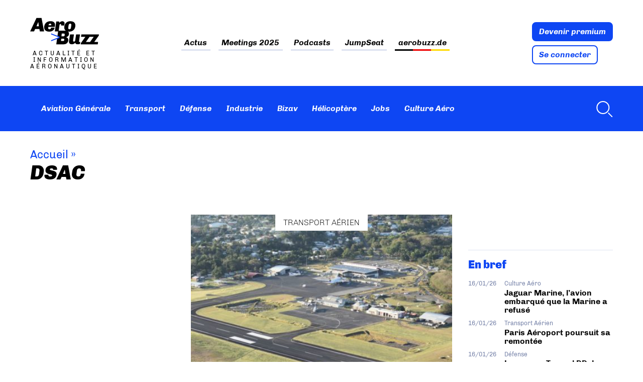

--- FILE ---
content_type: text/html; charset=UTF-8
request_url: https://www.aerobuzz.fr/tag/dsac/
body_size: 42332
content:
<!doctype html>
<html lang="fr-FR" class="no-js">
	<head><meta charset="UTF-8"><script>if(navigator.userAgent.match(/MSIE|Internet Explorer/i)||navigator.userAgent.match(/Trident\/7\..*?rv:11/i)){var href=document.location.href;if(!href.match(/[?&]nowprocket/)){if(href.indexOf("?")==-1){if(href.indexOf("#")==-1){document.location.href=href+"?nowprocket=1"}else{document.location.href=href.replace("#","?nowprocket=1#")}}else{if(href.indexOf("#")==-1){document.location.href=href+"&nowprocket=1"}else{document.location.href=href.replace("#","&nowprocket=1#")}}}}</script><script>(()=>{class RocketLazyLoadScripts{constructor(){this.v="2.0.4",this.userEvents=["keydown","keyup","mousedown","mouseup","mousemove","mouseover","mouseout","touchmove","touchstart","touchend","touchcancel","wheel","click","dblclick","input"],this.attributeEvents=["onblur","onclick","oncontextmenu","ondblclick","onfocus","onmousedown","onmouseenter","onmouseleave","onmousemove","onmouseout","onmouseover","onmouseup","onmousewheel","onscroll","onsubmit"]}async t(){this.i(),this.o(),/iP(ad|hone)/.test(navigator.userAgent)&&this.h(),this.u(),this.l(this),this.m(),this.k(this),this.p(this),this._(),await Promise.all([this.R(),this.L()]),this.lastBreath=Date.now(),this.S(this),this.P(),this.D(),this.O(),this.M(),await this.C(this.delayedScripts.normal),await this.C(this.delayedScripts.defer),await this.C(this.delayedScripts.async),await this.T(),await this.F(),await this.j(),await this.A(),window.dispatchEvent(new Event("rocket-allScriptsLoaded")),this.everythingLoaded=!0,this.lastTouchEnd&&await new Promise(t=>setTimeout(t,500-Date.now()+this.lastTouchEnd)),this.I(),this.H(),this.U(),this.W()}i(){this.CSPIssue=sessionStorage.getItem("rocketCSPIssue"),document.addEventListener("securitypolicyviolation",t=>{this.CSPIssue||"script-src-elem"!==t.violatedDirective||"data"!==t.blockedURI||(this.CSPIssue=!0,sessionStorage.setItem("rocketCSPIssue",!0))},{isRocket:!0})}o(){window.addEventListener("pageshow",t=>{this.persisted=t.persisted,this.realWindowLoadedFired=!0},{isRocket:!0}),window.addEventListener("pagehide",()=>{this.onFirstUserAction=null},{isRocket:!0})}h(){let t;function e(e){t=e}window.addEventListener("touchstart",e,{isRocket:!0}),window.addEventListener("touchend",function i(o){o.changedTouches[0]&&t.changedTouches[0]&&Math.abs(o.changedTouches[0].pageX-t.changedTouches[0].pageX)<10&&Math.abs(o.changedTouches[0].pageY-t.changedTouches[0].pageY)<10&&o.timeStamp-t.timeStamp<200&&(window.removeEventListener("touchstart",e,{isRocket:!0}),window.removeEventListener("touchend",i,{isRocket:!0}),"INPUT"===o.target.tagName&&"text"===o.target.type||(o.target.dispatchEvent(new TouchEvent("touchend",{target:o.target,bubbles:!0})),o.target.dispatchEvent(new MouseEvent("mouseover",{target:o.target,bubbles:!0})),o.target.dispatchEvent(new PointerEvent("click",{target:o.target,bubbles:!0,cancelable:!0,detail:1,clientX:o.changedTouches[0].clientX,clientY:o.changedTouches[0].clientY})),event.preventDefault()))},{isRocket:!0})}q(t){this.userActionTriggered||("mousemove"!==t.type||this.firstMousemoveIgnored?"keyup"===t.type||"mouseover"===t.type||"mouseout"===t.type||(this.userActionTriggered=!0,this.onFirstUserAction&&this.onFirstUserAction()):this.firstMousemoveIgnored=!0),"click"===t.type&&t.preventDefault(),t.stopPropagation(),t.stopImmediatePropagation(),"touchstart"===this.lastEvent&&"touchend"===t.type&&(this.lastTouchEnd=Date.now()),"click"===t.type&&(this.lastTouchEnd=0),this.lastEvent=t.type,t.composedPath&&t.composedPath()[0].getRootNode()instanceof ShadowRoot&&(t.rocketTarget=t.composedPath()[0]),this.savedUserEvents.push(t)}u(){this.savedUserEvents=[],this.userEventHandler=this.q.bind(this),this.userEvents.forEach(t=>window.addEventListener(t,this.userEventHandler,{passive:!1,isRocket:!0})),document.addEventListener("visibilitychange",this.userEventHandler,{isRocket:!0})}U(){this.userEvents.forEach(t=>window.removeEventListener(t,this.userEventHandler,{passive:!1,isRocket:!0})),document.removeEventListener("visibilitychange",this.userEventHandler,{isRocket:!0}),this.savedUserEvents.forEach(t=>{(t.rocketTarget||t.target).dispatchEvent(new window[t.constructor.name](t.type,t))})}m(){const t="return false",e=Array.from(this.attributeEvents,t=>"data-rocket-"+t),i="["+this.attributeEvents.join("],[")+"]",o="[data-rocket-"+this.attributeEvents.join("],[data-rocket-")+"]",s=(e,i,o)=>{o&&o!==t&&(e.setAttribute("data-rocket-"+i,o),e["rocket"+i]=new Function("event",o),e.setAttribute(i,t))};new MutationObserver(t=>{for(const n of t)"attributes"===n.type&&(n.attributeName.startsWith("data-rocket-")||this.everythingLoaded?n.attributeName.startsWith("data-rocket-")&&this.everythingLoaded&&this.N(n.target,n.attributeName.substring(12)):s(n.target,n.attributeName,n.target.getAttribute(n.attributeName))),"childList"===n.type&&n.addedNodes.forEach(t=>{if(t.nodeType===Node.ELEMENT_NODE)if(this.everythingLoaded)for(const i of[t,...t.querySelectorAll(o)])for(const t of i.getAttributeNames())e.includes(t)&&this.N(i,t.substring(12));else for(const e of[t,...t.querySelectorAll(i)])for(const t of e.getAttributeNames())this.attributeEvents.includes(t)&&s(e,t,e.getAttribute(t))})}).observe(document,{subtree:!0,childList:!0,attributeFilter:[...this.attributeEvents,...e]})}I(){this.attributeEvents.forEach(t=>{document.querySelectorAll("[data-rocket-"+t+"]").forEach(e=>{this.N(e,t)})})}N(t,e){const i=t.getAttribute("data-rocket-"+e);i&&(t.setAttribute(e,i),t.removeAttribute("data-rocket-"+e))}k(t){Object.defineProperty(HTMLElement.prototype,"onclick",{get(){return this.rocketonclick||null},set(e){this.rocketonclick=e,this.setAttribute(t.everythingLoaded?"onclick":"data-rocket-onclick","this.rocketonclick(event)")}})}S(t){function e(e,i){let o=e[i];e[i]=null,Object.defineProperty(e,i,{get:()=>o,set(s){t.everythingLoaded?o=s:e["rocket"+i]=o=s}})}e(document,"onreadystatechange"),e(window,"onload"),e(window,"onpageshow");try{Object.defineProperty(document,"readyState",{get:()=>t.rocketReadyState,set(e){t.rocketReadyState=e},configurable:!0}),document.readyState="loading"}catch(t){console.log("WPRocket DJE readyState conflict, bypassing")}}l(t){this.originalAddEventListener=EventTarget.prototype.addEventListener,this.originalRemoveEventListener=EventTarget.prototype.removeEventListener,this.savedEventListeners=[],EventTarget.prototype.addEventListener=function(e,i,o){o&&o.isRocket||!t.B(e,this)&&!t.userEvents.includes(e)||t.B(e,this)&&!t.userActionTriggered||e.startsWith("rocket-")||t.everythingLoaded?t.originalAddEventListener.call(this,e,i,o):(t.savedEventListeners.push({target:this,remove:!1,type:e,func:i,options:o}),"mouseenter"!==e&&"mouseleave"!==e||t.originalAddEventListener.call(this,e,t.savedUserEvents.push,o))},EventTarget.prototype.removeEventListener=function(e,i,o){o&&o.isRocket||!t.B(e,this)&&!t.userEvents.includes(e)||t.B(e,this)&&!t.userActionTriggered||e.startsWith("rocket-")||t.everythingLoaded?t.originalRemoveEventListener.call(this,e,i,o):t.savedEventListeners.push({target:this,remove:!0,type:e,func:i,options:o})}}J(t,e){this.savedEventListeners=this.savedEventListeners.filter(i=>{let o=i.type,s=i.target||window;return e!==o||t!==s||(this.B(o,s)&&(i.type="rocket-"+o),this.$(i),!1)})}H(){EventTarget.prototype.addEventListener=this.originalAddEventListener,EventTarget.prototype.removeEventListener=this.originalRemoveEventListener,this.savedEventListeners.forEach(t=>this.$(t))}$(t){t.remove?this.originalRemoveEventListener.call(t.target,t.type,t.func,t.options):this.originalAddEventListener.call(t.target,t.type,t.func,t.options)}p(t){let e;function i(e){return t.everythingLoaded?e:e.split(" ").map(t=>"load"===t||t.startsWith("load.")?"rocket-jquery-load":t).join(" ")}function o(o){function s(e){const s=o.fn[e];o.fn[e]=o.fn.init.prototype[e]=function(){return this[0]===window&&t.userActionTriggered&&("string"==typeof arguments[0]||arguments[0]instanceof String?arguments[0]=i(arguments[0]):"object"==typeof arguments[0]&&Object.keys(arguments[0]).forEach(t=>{const e=arguments[0][t];delete arguments[0][t],arguments[0][i(t)]=e})),s.apply(this,arguments),this}}if(o&&o.fn&&!t.allJQueries.includes(o)){const e={DOMContentLoaded:[],"rocket-DOMContentLoaded":[]};for(const t in e)document.addEventListener(t,()=>{e[t].forEach(t=>t())},{isRocket:!0});o.fn.ready=o.fn.init.prototype.ready=function(i){function s(){parseInt(o.fn.jquery)>2?setTimeout(()=>i.bind(document)(o)):i.bind(document)(o)}return"function"==typeof i&&(t.realDomReadyFired?!t.userActionTriggered||t.fauxDomReadyFired?s():e["rocket-DOMContentLoaded"].push(s):e.DOMContentLoaded.push(s)),o([])},s("on"),s("one"),s("off"),t.allJQueries.push(o)}e=o}t.allJQueries=[],o(window.jQuery),Object.defineProperty(window,"jQuery",{get:()=>e,set(t){o(t)}})}P(){const t=new Map;document.write=document.writeln=function(e){const i=document.currentScript,o=document.createRange(),s=i.parentElement;let n=t.get(i);void 0===n&&(n=i.nextSibling,t.set(i,n));const c=document.createDocumentFragment();o.setStart(c,0),c.appendChild(o.createContextualFragment(e)),s.insertBefore(c,n)}}async R(){return new Promise(t=>{this.userActionTriggered?t():this.onFirstUserAction=t})}async L(){return new Promise(t=>{document.addEventListener("DOMContentLoaded",()=>{this.realDomReadyFired=!0,t()},{isRocket:!0})})}async j(){return this.realWindowLoadedFired?Promise.resolve():new Promise(t=>{window.addEventListener("load",t,{isRocket:!0})})}M(){this.pendingScripts=[];this.scriptsMutationObserver=new MutationObserver(t=>{for(const e of t)e.addedNodes.forEach(t=>{"SCRIPT"!==t.tagName||t.noModule||t.isWPRocket||this.pendingScripts.push({script:t,promise:new Promise(e=>{const i=()=>{const i=this.pendingScripts.findIndex(e=>e.script===t);i>=0&&this.pendingScripts.splice(i,1),e()};t.addEventListener("load",i,{isRocket:!0}),t.addEventListener("error",i,{isRocket:!0}),setTimeout(i,1e3)})})})}),this.scriptsMutationObserver.observe(document,{childList:!0,subtree:!0})}async F(){await this.X(),this.pendingScripts.length?(await this.pendingScripts[0].promise,await this.F()):this.scriptsMutationObserver.disconnect()}D(){this.delayedScripts={normal:[],async:[],defer:[]},document.querySelectorAll("script[type$=rocketlazyloadscript]").forEach(t=>{t.hasAttribute("data-rocket-src")?t.hasAttribute("async")&&!1!==t.async?this.delayedScripts.async.push(t):t.hasAttribute("defer")&&!1!==t.defer||"module"===t.getAttribute("data-rocket-type")?this.delayedScripts.defer.push(t):this.delayedScripts.normal.push(t):this.delayedScripts.normal.push(t)})}async _(){await this.L();let t=[];document.querySelectorAll("script[type$=rocketlazyloadscript][data-rocket-src]").forEach(e=>{let i=e.getAttribute("data-rocket-src");if(i&&!i.startsWith("data:")){i.startsWith("//")&&(i=location.protocol+i);try{const o=new URL(i).origin;o!==location.origin&&t.push({src:o,crossOrigin:e.crossOrigin||"module"===e.getAttribute("data-rocket-type")})}catch(t){}}}),t=[...new Map(t.map(t=>[JSON.stringify(t),t])).values()],this.Y(t,"preconnect")}async G(t){if(await this.K(),!0!==t.noModule||!("noModule"in HTMLScriptElement.prototype))return new Promise(e=>{let i;function o(){(i||t).setAttribute("data-rocket-status","executed"),e()}try{if(navigator.userAgent.includes("Firefox/")||""===navigator.vendor||this.CSPIssue)i=document.createElement("script"),[...t.attributes].forEach(t=>{let e=t.nodeName;"type"!==e&&("data-rocket-type"===e&&(e="type"),"data-rocket-src"===e&&(e="src"),i.setAttribute(e,t.nodeValue))}),t.text&&(i.text=t.text),t.nonce&&(i.nonce=t.nonce),i.hasAttribute("src")?(i.addEventListener("load",o,{isRocket:!0}),i.addEventListener("error",()=>{i.setAttribute("data-rocket-status","failed-network"),e()},{isRocket:!0}),setTimeout(()=>{i.isConnected||e()},1)):(i.text=t.text,o()),i.isWPRocket=!0,t.parentNode.replaceChild(i,t);else{const i=t.getAttribute("data-rocket-type"),s=t.getAttribute("data-rocket-src");i?(t.type=i,t.removeAttribute("data-rocket-type")):t.removeAttribute("type"),t.addEventListener("load",o,{isRocket:!0}),t.addEventListener("error",i=>{this.CSPIssue&&i.target.src.startsWith("data:")?(console.log("WPRocket: CSP fallback activated"),t.removeAttribute("src"),this.G(t).then(e)):(t.setAttribute("data-rocket-status","failed-network"),e())},{isRocket:!0}),s?(t.fetchPriority="high",t.removeAttribute("data-rocket-src"),t.src=s):t.src="data:text/javascript;base64,"+window.btoa(unescape(encodeURIComponent(t.text)))}}catch(i){t.setAttribute("data-rocket-status","failed-transform"),e()}});t.setAttribute("data-rocket-status","skipped")}async C(t){const e=t.shift();return e?(e.isConnected&&await this.G(e),this.C(t)):Promise.resolve()}O(){this.Y([...this.delayedScripts.normal,...this.delayedScripts.defer,...this.delayedScripts.async],"preload")}Y(t,e){this.trash=this.trash||[];let i=!0;var o=document.createDocumentFragment();t.forEach(t=>{const s=t.getAttribute&&t.getAttribute("data-rocket-src")||t.src;if(s&&!s.startsWith("data:")){const n=document.createElement("link");n.href=s,n.rel=e,"preconnect"!==e&&(n.as="script",n.fetchPriority=i?"high":"low"),t.getAttribute&&"module"===t.getAttribute("data-rocket-type")&&(n.crossOrigin=!0),t.crossOrigin&&(n.crossOrigin=t.crossOrigin),t.integrity&&(n.integrity=t.integrity),t.nonce&&(n.nonce=t.nonce),o.appendChild(n),this.trash.push(n),i=!1}}),document.head.appendChild(o)}W(){this.trash.forEach(t=>t.remove())}async T(){try{document.readyState="interactive"}catch(t){}this.fauxDomReadyFired=!0;try{await this.K(),this.J(document,"readystatechange"),document.dispatchEvent(new Event("rocket-readystatechange")),await this.K(),document.rocketonreadystatechange&&document.rocketonreadystatechange(),await this.K(),this.J(document,"DOMContentLoaded"),document.dispatchEvent(new Event("rocket-DOMContentLoaded")),await this.K(),this.J(window,"DOMContentLoaded"),window.dispatchEvent(new Event("rocket-DOMContentLoaded"))}catch(t){console.error(t)}}async A(){try{document.readyState="complete"}catch(t){}try{await this.K(),this.J(document,"readystatechange"),document.dispatchEvent(new Event("rocket-readystatechange")),await this.K(),document.rocketonreadystatechange&&document.rocketonreadystatechange(),await this.K(),this.J(window,"load"),window.dispatchEvent(new Event("rocket-load")),await this.K(),window.rocketonload&&window.rocketonload(),await this.K(),this.allJQueries.forEach(t=>t(window).trigger("rocket-jquery-load")),await this.K(),this.J(window,"pageshow");const t=new Event("rocket-pageshow");t.persisted=this.persisted,window.dispatchEvent(t),await this.K(),window.rocketonpageshow&&window.rocketonpageshow({persisted:this.persisted})}catch(t){console.error(t)}}async K(){Date.now()-this.lastBreath>45&&(await this.X(),this.lastBreath=Date.now())}async X(){return document.hidden?new Promise(t=>setTimeout(t)):new Promise(t=>requestAnimationFrame(t))}B(t,e){return e===document&&"readystatechange"===t||(e===document&&"DOMContentLoaded"===t||(e===window&&"DOMContentLoaded"===t||(e===window&&"load"===t||e===window&&"pageshow"===t)))}static run(){(new RocketLazyLoadScripts).t()}}RocketLazyLoadScripts.run()})();</script>
		
		

        <link href="https://www.aerobuzz.fr/wp-content/themes/aerobuzz_4/img/icons/favicon.ico" rel="shortcut icon">
        <link href="https://www.aerobuzz.fr/wp-content/themes/aerobuzz_4/img/icons/touch.png" rel="apple-touch-icon-precomposed">

		<meta http-equiv="X-UA-Compatible" content="IE=edge,chrome=1">
		<meta name="viewport" content="width=device-width, initial-scale=1.0">
		<meta name="description" content="Actualité et information aéronautique">

		<meta name='robots' content='index, follow, max-image-preview:large, max-snippet:-1, max-video-preview:-1' />
<!-- Google tag (gtag.js) consent mode dataLayer added by Site Kit -->
<script type="rocketlazyloadscript" data-rocket-type="text/javascript" id="google_gtagjs-js-consent-mode-data-layer">
/* <![CDATA[ */
window.dataLayer = window.dataLayer || [];function gtag(){dataLayer.push(arguments);}
gtag('consent', 'default', {"ad_personalization":"denied","ad_storage":"denied","ad_user_data":"denied","analytics_storage":"denied","functionality_storage":"denied","security_storage":"denied","personalization_storage":"denied","region":["AT","BE","BG","CH","CY","CZ","DE","DK","EE","ES","FI","FR","GB","GR","HR","HU","IE","IS","IT","LI","LT","LU","LV","MT","NL","NO","PL","PT","RO","SE","SI","SK"],"wait_for_update":500});
window._googlesitekitConsentCategoryMap = {"statistics":["analytics_storage"],"marketing":["ad_storage","ad_user_data","ad_personalization"],"functional":["functionality_storage","security_storage"],"preferences":["personalization_storage"]};
window._googlesitekitConsents = {"ad_personalization":"denied","ad_storage":"denied","ad_user_data":"denied","analytics_storage":"denied","functionality_storage":"denied","security_storage":"denied","personalization_storage":"denied","region":["AT","BE","BG","CH","CY","CZ","DE","DK","EE","ES","FI","FR","GB","GR","HR","HU","IE","IS","IT","LI","LT","LU","LV","MT","NL","NO","PL","PT","RO","SE","SI","SK"],"wait_for_update":500};
/* ]]> */
</script>
<!-- End Google tag (gtag.js) consent mode dataLayer added by Site Kit -->

	<!-- This site is optimized with the Yoast SEO plugin v26.6 - https://yoast.com/wordpress/plugins/seo/ -->
	<title>DSAC Archives - Aerobuzz</title>
<style id="rocket-critical-css">ul{box-sizing:border-box}:root{--wp--preset--font-size--normal:16px;--wp--preset--font-size--huge:42px}:root{--iump-primary-text-color:#1a2538;--iump-second-text-color:rgba(125,138,157,1.0);--iump-thrid-text-color:#686b8f;--iump-forth-text-color:rgba(108,119,135,1.0);--iump-main-background-color:#f4f7fd;--iump-green-color:#37caca;--iump-blue-color:#2196f3;--iump-blue-light-dark-color:#0d8aee;--iump-blue-darker-color:#0b64f5;--iump-light-blue-color:#ecf3fb;--iump-superlight-blue-color:rgba(236,243,251, 0.28);--iump-blue-border-color:#e0eafe;--iump-blue-second-border-color:#e2e8f9;--iump-gray-color:#ced4de;--iump-main-orange:#F5B11D;--iump-primary-font:Poppins,Century Gothic,CenturyGothic,sans-serif}article,header,main,nav,section{display:block}html{font-family:sans-serif;-ms-text-size-adjust:100%;-webkit-text-size-adjust:100%}body{margin:0}a{background:transparent}h1{font-size:2em;margin:0.67em 0}strong{font-weight:bold}img{border:0}svg:not(:root){overflow:hidden}input{font-family:inherit;font-size:100%;margin:0}input{line-height:normal}input[type="checkbox"]{box-sizing:border-box;padding:0}input::-moz-focus-inner{border:0;padding:0} *,*:after,*:before{-moz-box-sizing:border-box;box-sizing:border-box;-webkit-font-smoothing:antialiased;font-smoothing:antialiased;text-rendering:optimizeLegibility}body{margin:0;font:400 16px/1.4 "Chivo",Helvetica,Arial,sans-serif;color:#000;accent-color:#0e46f3}.clear{*zoom:1}.clear:before,.clear:after{content:" ";display:table}.clear:after{clear:both}img{max-width:100%;vertical-align:bottom}a{color:inherit;text-decoration:none}ul{padding:0}.btn{display:block;width:fit-content;padding:.5625rem .75rem;color:#fff;line-height:1;font-weight:bold;font-style:italic;border:2px solid #0e46f3;border-radius:8px;background:#0e46f3}.btn+.btn{margin-top:.5rem}.btn.btn-light{color:#0e46f3;background:#fff}.suns{position:relative;width:fit-content;max-width:72.5rem;margin:0 auto;text-align:center}.ban_6_logos{grid-area:sidebar-banner;position:relative;display:flex;flex-wrap:wrap;justify-content:space-evenly;align-items:center;width:100%;max-width:72.5rem;margin:0 auto 3rem;padding:.5rem 2.5%;text-align:center;border:1px solid #dee3f1}.ban_6_logos::before{content:"Les partenaires d'Aerobuzz";position:absolute;top:-1rem;left:0;display:block;color:#7a86ab;font-size:10px;text-align:left;text-transform:uppercase;letter-spacing:3.33px}.ban_6_logos .suns{width:11rem;height:7.4rem;margin-bottom:.5rem;padding:0}.wrapper{max-width:72.5rem;width:95%;margin:0 auto;position:relative}[data-area=main]{grid-area:main}[data-area=secondary]{grid-area:secondary}[data-area=aside]{grid-area:aside}.sidebar>div{margin-bottom:4.4rem}@media screen and (max-width:55rem){#abz_row_premium .abz_premium_newsletter_description{grid-area:nl}}.header{position:sticky;top:-11rem;margin-bottom:2rem;z-index:20}.header .nav ul{display:flex;flex-wrap:wrap;padding:0;list-style:none}.header .nav ul li+li{margin-left:1rem}.header .nav ul a{padding:.4rem;font-weight:bold;font-style:italic;color:inherit}.header .nav-search{margin-left:auto}.header .progress-container{position:relative;display:none;width:100%;height:8px;margin-top:-8px;background:hsla(0,0%,100%,.46)}.header .progress-bar{width:0%;height:8px;background:#0e46f3}.header .nav-search a{display:flex;align-items:center}.header .nav-search svg{margin-left:.5rem;fill:#fff}.header_top-part{background:var(--wpr-bg-56763d2f-7541-4d62-a41f-2229295a8f64) calc((100% - 1160px)/2 + 12.8rem) -9.7rem no-repeat;background-size:40rem}.header_top-part .wrapper{padding:2rem 0;display:flex;justify-content:space-between;align-items:center}.header_top-part .logo{display:flex;flex-direction:column;width:min-content}.header_top-part .logo img{height:60px}.header_top-part .site_tagline{max-width:fit-content;margin-top:.5rem;font-size:.75rem;text-align:center;letter-spacing:4px;text-transform:uppercase;line-height:1.15}.header_top-part .nav{color:#000}.header_top-part .nav ul{justify-content:center}.header_top-part .nav li+li{margin-left:1.875rem}.header_top-part .nav a{padding:.2rem 0;background-image:linear-gradient(to right,#dee3f1,#dee3f1);background-size:100% 3px;background-repeat:no-repeat;background-position:bottom}.header_top-part .nav .flag_link_de a{background-size:100% 3px;background-repeat:no-repeat;background-position:bottom;background-image:linear-gradient(to right,black 33%,#ee0000 33%,#ee0000 66%,#ffd900 66%)}.header_bottom-part{display:flex;min-height:5.625rem;height:clamp(80px,5.625rem,100px);color:#fff;background-color:#0e46f3}.header_bottom-part .wrapper{display:flex;align-items:center}.header_bottom-part .nav{display:flex;align-items:center}.header_bottom-part .logo_site{width:0rem;margin-right:1rem}.mobile_menu{display:none}.menu-button-container,#menu-toggle{display:none}.desktop-only{display:initial}@media screen and (max-width:60rem){.header .desktop-only{display:none}.menu-button-container{display:block;height:18px;width:30px;margin-top:.5rem;flex-direction:column;justify-content:center;align-items:center}.menu-button,.menu-button::before,.menu-button::after{position:absolute;display:block;height:4px;width:30px;background-color:#fff;border-radius:2px}.menu-button::before{content:"";margin-top:-8px}.menu-button::after{content:"";margin-top:8px}.mobile_menu{position:absolute;top:140%;display:none;width:100vw;margin:0 -2.61%;background:#0e46f3}.mobile_menu ul{margin:0;list-style:none}.mobile_menu ul li{padding:.5rem 1rem;border-bottom:1px solid hsla(0,0%,100%,.1)}.header_bottom-part{min-height:0;padding:1rem 0}.header_bottom-part .wrapper{justify-content:space-between;align-items:center}}@media screen and (max-width:46rem){.header{top:-4.16rem}.header .site_tagline{display:none}.header .header_top-part .nav{display:none}.header .header_top-part .nav ul{margin-top:0;flex-direction:column;align-items:flex-start}.header .header_top-part .nav ul li,.header .header_top-part .nav ul li+li{margin-left:0;padding:.5rem 0}.header .abz_connexion{display:flex;align-items:flex-end}.header .abz_connexion .btn{font-size:.75rem}.header .abz_connexion .btn+.btn{margin-left:.5rem}.header_top-part .wrapper{padding:.2rem 0}.header_top-part .logo img{max-width:8rem}.header_bottom-part .wrapper{justify-content:space-between;align-items:center}}.home article.type-post .entry-title{grid-area:title;margin:0}.home article.type-post .img_une,.home article.type-post .tag{grid-area:img}.home article.type-post .introduction{grid-area:excerpt}.home article.type-post .abz_meta{grid-area:meta}.single-post article .post-intro{grid-area:titre;margin:1rem 0}.single-post article .post-meta-content{grid-area:sidebar-meta;grid-template-columns:2fr 1fr}.single-post article .post-main-content{grid-area:main}.single-post article .sidebar{grid-area:sidebar}.single-post article .comments{grid-area:comment}.single-post article .locker_article{grid-area:locker}.ariane{font-size:1.375rem;color:#0e46f3}.ariane a{color:inherit}.ariane .arbo{margin-bottom:0}.ariane .breadcrumb_last{display:none}.post-intro{margin:2rem 0 4rem}.post-intro .post-title{margin-bottom:0}.post-title{margin-top:0}.listing_news .abz_meta,.listing_topnews .abz_meta{grid-area:meta}article .tag{text-transform:uppercase;font-weight:300}.img_une{position:relative;display:flex;justify-content:center;width:100%}.img_une .img_une_url{width:100%}.img_une img{width:100%;max-height:20rem;object-fit:cover}.img_une .tag{position:absolute;padding:.3rem 1rem;background:#fff;z-index:1}.category_articles{display:grid;grid-template-areas:"tags top-post sidebar" "posts posts sidebar" "low_posts low_posts sidebar" "pagination pagination sidebar";grid-template-columns:18rem auto 18rem;gap:2rem;grid-template-rows:auto;grid-auto-flow:column;grid-template-rows:min-content min-content auto 1fr;margin-bottom:2rem}.category_articles .sidebar{grid-area:sidebar}.category_articles .category_tags{grid-area:tags;align-self:flex-start;display:-webkit-box;-webkit-line-clamp:24;-webkit-box-orient:vertical;overflow:hidden}.category_articles .large-news{grid-area:top-post;margin-bottom:1rem}.category_articles .large-news .img_une{min-height:12rem;background:#dee3f1}.category_articles .second_posts{grid-area:posts;grid-row:auto;align-self:flex-start}.category_articles .second-news .img_une{grid-area:img;min-height:9rem;background-color:#dee3f1}.category_articles .low_posts{grid-area:low_posts;grid-row:auto;display:grid;grid-template-rows:auto;grid-template-columns:1fr 1fr;gap:2rem}.category_articles .pagination{grid-area:pagination;height:fit-content}@media screen and (max-width:66.25rem){.single-post article .post-meta-content>*{grid-area:meta;grid-row:auto;display:inline-block;margin:0;padding:0}.single-post article .post-meta-content .author{grid-area:avatar}}@media screen and (max-width:50rem){.category_articles{grid-template-areas:"top-post" "posts" "low_posts" "tags" "pagination" "sidebar";grid-template-columns:1fr}}@media screen and (min-width:50rem){.single-post article .mega-banner{grid-area:sidebar-banner;margin:-3rem auto 1rem}}@font-face{font-family:"Chivo";src:url("/wp-content/themes/aerobuzz_4/fonts/Chivo-Light.ttf");font-weight:300;font-style:normal;font-display:swap}@font-face{font-family:"Chivo";src:url("/wp-content/themes/aerobuzz_4/fonts/Chivo-LightItalic.ttf");font-weight:300;font-style:italic;font-display:swap}@font-face{font-family:"Chivo";src:url("/wp-content/themes/aerobuzz_4/fonts/Chivo-Regular.ttf");font-weight:normal;font-style:normal;font-display:swap}@font-face{font-family:"Chivo";src:url("/wp-content/themes/aerobuzz_4/fonts/Chivo-Italic.ttf");font-weight:normal;font-style:italic;font-display:swap}@font-face{font-family:"Chivo";src:url("/wp-content/themes/aerobuzz_4/fonts/Chivo-Bold.ttf");font-weight:bold;font-style:normal;font-display:swap}@font-face{font-family:"Chivo";src:url("/wp-content/themes/aerobuzz_4/fonts/Chivo-BoldItalic.ttf");font-weight:bold;font-style:italic;font-display:swap}@font-face{font-family:"Chivo";src:url("/wp-content/themes/aerobuzz_4/fonts/Chivo-Black.ttf");font-weight:900;font-style:normal;font-display:swap}@font-face{font-family:"Chivo";src:url("/wp-content/themes/aerobuzz_4/fonts/Chivo-BlackItalic.ttf");font-weight:900;font-style:italic;font-display:swap}h1{font-size:2.5rem;font-weight:900;font-style:italic;line-height:1}@media (prefers-color-scheme:dark){body{color:#fff;background:#1d1d1d}.header .nav,.header .nav ul,.header .nav ul a{color:#e4e4e4}.img_une .tag{background:#1d1d1d}}::-webkit-selection{background:#04a4cc;color:#fff;text-shadow:none}.mailpoet_form_loading{display:none;text-align:center;width:30px}.mailpoet_form_loading>span{animation:mailpoet-bouncedelay 1.4s infinite ease-in-out both;background-color:#5b5b5b;border-radius:100%;display:inline-block;height:5px;width:5px}.mailpoet_form_loading .mailpoet_bounce1{animation-delay:-0.32s}.mailpoet_form_loading .mailpoet_bounce2{animation-delay:-0.16s;margin:0 7px}@keyframes mailpoet-bouncedelay{0%,80%,100%{transform:scale(0)}40%{transform:scale(1)}}.mailpoet_form_popup_overlay{background-color:#000;display:none;height:100%;left:0;margin:0;max-width:100%!important;opacity:.7;position:fixed;top:0;width:100%!important;z-index:100000}</style>
	<link rel="canonical" href="https://www.aerobuzz.fr/tag/dsac/" />
	<link rel="next" href="https://www.aerobuzz.fr/tag/dsac/page/2/" />
	<meta property="og:locale" content="fr_FR" />
	<meta property="og:type" content="article" />
	<meta property="og:title" content="DSAC Archives - Aerobuzz" />
	<meta property="og:url" content="https://www.aerobuzz.fr/tag/dsac/" />
	<meta property="og:site_name" content="Aerobuzz" />
	<meta property="og:image" content="https://www.aerobuzz.fr/wp-content/uploads/2025/02/AB_favicon@16x.png" />
	<meta property="og:image:width" content="576" />
	<meta property="og:image:height" content="576" />
	<meta property="og:image:type" content="image/png" />
	<script type="application/ld+json" class="yoast-schema-graph">{"@context":"https://schema.org","@graph":[{"@type":"CollectionPage","@id":"https://www.aerobuzz.fr/tag/dsac/","url":"https://www.aerobuzz.fr/tag/dsac/","name":"DSAC Archives - Aerobuzz","isPartOf":{"@id":"https://www.aerobuzz.fr/#website"},"primaryImageOfPage":{"@id":"https://www.aerobuzz.fr/tag/dsac/#primaryimage"},"image":{"@id":"https://www.aerobuzz.fr/tag/dsac/#primaryimage"},"thumbnailUrl":"https://www.aerobuzz.fr/wp-content/uploads/2024/09/Aeroport-de-Mayotte-Marcel-Henry-vue-du-ciel-1-©-Edeis.jpg","breadcrumb":{"@id":"https://www.aerobuzz.fr/tag/dsac/#breadcrumb"},"inLanguage":"fr-FR"},{"@type":"ImageObject","inLanguage":"fr-FR","@id":"https://www.aerobuzz.fr/tag/dsac/#primaryimage","url":"https://www.aerobuzz.fr/wp-content/uploads/2024/09/Aeroport-de-Mayotte-Marcel-Henry-vue-du-ciel-1-©-Edeis.jpg","contentUrl":"https://www.aerobuzz.fr/wp-content/uploads/2024/09/Aeroport-de-Mayotte-Marcel-Henry-vue-du-ciel-1-©-Edeis.jpg","width":1000,"height":667,"caption":"En complément des contrôleurs, la tour de l'aéroport de Mayotte-Marcel Henry accueille une permanence d'agents AFIS employés par Edeis. © Edeis"},{"@type":"BreadcrumbList","@id":"https://www.aerobuzz.fr/tag/dsac/#breadcrumb","itemListElement":[{"@type":"ListItem","position":1,"name":"Accueil","item":"https://www.aerobuzz.fr/"},{"@type":"ListItem","position":2,"name":"DSAC"}]},{"@type":"WebSite","@id":"https://www.aerobuzz.fr/#website","url":"https://www.aerobuzz.fr/","name":"Aerobuzz.fr","description":"Actualité et information aéronautique","publisher":{"@id":"https://www.aerobuzz.fr/#organization"},"alternateName":"Aerobuzz","potentialAction":[{"@type":"SearchAction","target":{"@type":"EntryPoint","urlTemplate":"https://www.aerobuzz.fr/?s={search_term_string}"},"query-input":{"@type":"PropertyValueSpecification","valueRequired":true,"valueName":"search_term_string"}}],"inLanguage":"fr-FR"},{"@type":"Organization","@id":"https://www.aerobuzz.fr/#organization","name":"Aerobuzz.fr","url":"https://www.aerobuzz.fr/","logo":{"@type":"ImageObject","inLanguage":"fr-FR","@id":"https://www.aerobuzz.fr/#/schema/logo/image/","url":"https://i0.wp.com/www.aerobuzz.fr/wp-content/uploads/2025/02/AB_favicon%4016x.png?fit=576%2C576&ssl=1","contentUrl":"https://i0.wp.com/www.aerobuzz.fr/wp-content/uploads/2025/02/AB_favicon%4016x.png?fit=576%2C576&ssl=1","width":576,"height":576,"caption":"Aerobuzz.fr"},"image":{"@id":"https://www.aerobuzz.fr/#/schema/logo/image/"},"sameAs":["https://facebook.com/aerobuzz","https://x.com/aerobuzzfr","https://www.linkedin.com/company/2309128/","https://www.youtube.com/user/VideoAerobuzz","https://www.twitch.tv/jumpseat_abz","https://podcast.ausha.co/aerobuzz-fr-le-podcast","https://www.tiktok.com/@jumpseat_abz"]}]}</script>
	<!-- / Yoast SEO plugin. -->


<link rel='dns-prefetch' href='//stats.wp.com' />
<link rel='dns-prefetch' href='//www.googletagmanager.com' />
<link rel='dns-prefetch' href='//pagead2.googlesyndication.com' />
<link href='https://fonts.bunny.net' crossorigin rel='preconnect' />
<link rel='preconnect' href='https://fonts.bunny.net' />
<style id='wp-img-auto-sizes-contain-inline-css' type='text/css'>
img:is([sizes=auto i],[sizes^="auto," i]){contain-intrinsic-size:3000px 1500px}
/*# sourceURL=wp-img-auto-sizes-contain-inline-css */
</style>
<link data-minify="1" rel='preload'  href='https://www.aerobuzz.fr/wp-content/cache/min/1/wp-content/plugins/td-premium/assets/css/frontend.css?ver=1768488838' data-rocket-async="style" as="style" onload="this.onload=null;this.rel='stylesheet'" onerror="this.removeAttribute('data-rocket-async')"  media='all' />
<style id='wp-emoji-styles-inline-css' type='text/css'>

	img.wp-smiley, img.emoji {
		display: inline !important;
		border: none !important;
		box-shadow: none !important;
		height: 1em !important;
		width: 1em !important;
		margin: 0 0.07em !important;
		vertical-align: -0.1em !important;
		background: none !important;
		padding: 0 !important;
	}
/*# sourceURL=wp-emoji-styles-inline-css */
</style>
<link rel='preload'  href='https://www.aerobuzz.fr/wp-includes/css/dist/block-library/style.min.css?ver=ebdb37' data-rocket-async="style" as="style" onload="this.onload=null;this.rel='stylesheet'" onerror="this.removeAttribute('data-rocket-async')"  media='all' />
<style id='wp-block-library-inline-css' type='text/css'>
/*wp_block_styles_on_demand_placeholder:696be42cac30e*/
/*# sourceURL=wp-block-library-inline-css */
</style>
<style id='classic-theme-styles-inline-css' type='text/css'>
/*! This file is auto-generated */
.wp-block-button__link{color:#fff;background-color:#32373c;border-radius:9999px;box-shadow:none;text-decoration:none;padding:calc(.667em + 2px) calc(1.333em + 2px);font-size:1.125em}.wp-block-file__button{background:#32373c;color:#fff;text-decoration:none}
/*# sourceURL=/wp-includes/css/classic-themes.min.css */
</style>
<link data-minify="1" rel='preload'  href='https://www.aerobuzz.fr/wp-content/cache/background-css/1/www.aerobuzz.fr/wp-content/cache/min/1/wp-content/plugins/indeed-membership-pro/assets/css/style.min.css?ver=1768488838&wpr_t=1768682046' data-rocket-async="style" as="style" onload="this.onload=null;this.rel='stylesheet'" onerror="this.removeAttribute('data-rocket-async')"  media='all' />
<link data-minify="1" rel='preload'  href='https://www.aerobuzz.fr/wp-content/cache/background-css/1/www.aerobuzz.fr/wp-content/cache/min/1/wp-content/plugins/indeed-membership-pro/assets/css/templates.min.css?ver=1768488838&wpr_t=1768682046' data-rocket-async="style" as="style" onload="this.onload=null;this.rel='stylesheet'" onerror="this.removeAttribute('data-rocket-async')"  media='all' />
<link data-minify="1" rel='preload'  href='https://www.aerobuzz.fr/wp-content/cache/background-css/1/www.aerobuzz.fr/wp-content/cache/min/1/wp-content/plugins/mde-gallery/assets/css/gallery.css?ver=1768488838&wpr_t=1768682046' data-rocket-async="style" as="style" onload="this.onload=null;this.rel='stylesheet'" onerror="this.removeAttribute('data-rocket-async')"  media='all' />
<link data-minify="1" rel='preload'  href='https://www.aerobuzz.fr/wp-content/cache/min/1/wp-content/plugins/jetpack/jetpack_vendor/automattic/jetpack-search/build/instant-search/jp-search.chunk-main-payload.css?ver=1768488838' data-rocket-async="style" as="style" onload="this.onload=null;this.rel='stylesheet'" onerror="this.removeAttribute('data-rocket-async')"  media='all' />
<link rel='preload'  href='https://www.aerobuzz.fr/wp-content/themes/aerobuzz_4/normalize.css?ver=1.0' data-rocket-async="style" as="style" onload="this.onload=null;this.rel='stylesheet'" onerror="this.removeAttribute('data-rocket-async')"  media='1' />
<link data-minify="1" rel='preload'  href='https://www.aerobuzz.fr/wp-content/cache/background-css/1/www.aerobuzz.fr/wp-content/cache/min/1/wp-content/themes/aerobuzz_4/style.css?ver=1768488838&wpr_t=1768682046' data-rocket-async="style" as="style" onload="this.onload=null;this.rel='stylesheet'" onerror="this.removeAttribute('data-rocket-async')"  media='all' />
<style id='rocket-lazyload-inline-css' type='text/css'>
.rll-youtube-player{position:relative;padding-bottom:56.23%;height:0;overflow:hidden;max-width:100%;}.rll-youtube-player:focus-within{outline: 2px solid currentColor;outline-offset: 5px;}.rll-youtube-player iframe{position:absolute;top:0;left:0;width:100%;height:100%;z-index:100;background:0 0}.rll-youtube-player img{bottom:0;display:block;left:0;margin:auto;max-width:100%;width:100%;position:absolute;right:0;top:0;border:none;height:auto;-webkit-transition:.4s all;-moz-transition:.4s all;transition:.4s all}.rll-youtube-player img:hover{-webkit-filter:brightness(75%)}.rll-youtube-player .play{height:100%;width:100%;left:0;top:0;position:absolute;background:var(--wpr-bg-a9f09d97-509a-4656-bf90-1b01eb92e590) no-repeat center;background-color: transparent !important;cursor:pointer;border:none;}
/*# sourceURL=rocket-lazyload-inline-css */
</style>
<script type="rocketlazyloadscript" data-rocket-type="text/javascript" data-rocket-src="https://www.aerobuzz.fr/wp-includes/js/jquery/jquery.min.js?ver=3.7.1" id="jquery-core-js"></script>
<script type="rocketlazyloadscript" data-rocket-type="text/javascript" data-rocket-src="https://www.aerobuzz.fr/wp-includes/js/jquery/jquery-migrate.min.js?ver=3.4.1" id="jquery-migrate-js"></script>
<script type="rocketlazyloadscript" data-rocket-type="text/javascript" data-rocket-src="https://www.aerobuzz.fr/wp-content/themes/aerobuzz_4/js/lib/conditionizr-4.3.0.min.js?ver=4.3.0" id="conditionizr-js"></script>
<script type="rocketlazyloadscript" data-rocket-type="text/javascript" data-rocket-src="https://www.aerobuzz.fr/wp-content/themes/aerobuzz_4/js/lib/modernizr-2.7.1.min.js?ver=2.7.1" id="modernizr-js"></script>
<script type="rocketlazyloadscript" data-rocket-type="text/javascript" data-rocket-src="https://www.aerobuzz.fr/wp-content/themes/aerobuzz_4/js/scripts.js?ver=ebdb37" id="abz-script-js"></script>
<script type="text/javascript" id="ihc-front_end_js-js-extra">
/* <![CDATA[ */
var ihc_translated_labels = {"delete_level":"Are you sure you want to delete this membership?","cancel_level":"Are you sure you want to cancel this membership?"};
//# sourceURL=ihc-front_end_js-js-extra
/* ]]> */
</script>
<script type="rocketlazyloadscript" data-rocket-type="text/javascript" data-rocket-src="https://www.aerobuzz.fr/wp-content/plugins/indeed-membership-pro/assets/js/functions.min.js?ver=12.8" id="ihc-front_end_js-js"></script>
<script type="rocketlazyloadscript" data-rocket-type="text/javascript" id="ihc-front_end_js-js-after">
/* <![CDATA[ */
var ihc_site_url='https://www.aerobuzz.fr';
var ihc_plugin_url='https://www.aerobuzz.fr/wp-content/plugins/indeed-membership-pro/';
var ihc_ajax_url='https://www.aerobuzz.fr/wp-admin/admin-ajax.php';
var ihcStripeMultiply='100';
//# sourceURL=ihc-front_end_js-js-after
/* ]]> */
</script>

<!-- Extrait de code de la balise Google (gtag.js) ajouté par Site Kit -->
<!-- Extrait Google Analytics ajouté par Site Kit -->
<script type="rocketlazyloadscript" data-rocket-type="text/javascript" data-rocket-src="https://www.googletagmanager.com/gtag/js?id=G-HHG1QWFJBV" id="google_gtagjs-js" async></script>
<script type="rocketlazyloadscript" data-rocket-type="text/javascript" id="google_gtagjs-js-after">
/* <![CDATA[ */
window.dataLayer = window.dataLayer || [];function gtag(){dataLayer.push(arguments);}
gtag("set","linker",{"domains":["www.aerobuzz.fr"]});
gtag("js", new Date());
gtag("set", "developer_id.dZTNiMT", true);
gtag("config", "G-HHG1QWFJBV");
 window._googlesitekit = window._googlesitekit || {}; window._googlesitekit.throttledEvents = []; window._googlesitekit.gtagEvent = (name, data) => { var key = JSON.stringify( { name, data } ); if ( !! window._googlesitekit.throttledEvents[ key ] ) { return; } window._googlesitekit.throttledEvents[ key ] = true; setTimeout( () => { delete window._googlesitekit.throttledEvents[ key ]; }, 5 ); gtag( "event", name, { ...data, event_source: "site-kit" } ); }; 
//# sourceURL=google_gtagjs-js-after
/* ]]> */
</script>
<link rel="https://api.w.org/" href="https://www.aerobuzz.fr/wp-json/" /><link rel="alternate" title="JSON" type="application/json" href="https://www.aerobuzz.fr/wp-json/wp/v2/tags/1553" /><meta name="generator" content="Site Kit by Google 1.170.0" /><meta name='ump-hash' content='MTIuOHwwfDE='><meta name='ump-token' content='e3c69fe219'>	<style>img#wpstats{display:none}</style>
		
<!-- Balises Meta Google AdSense ajoutées par Site Kit -->
<meta name="google-adsense-platform-account" content="ca-host-pub-2644536267352236">
<meta name="google-adsense-platform-domain" content="sitekit.withgoogle.com">
<!-- Fin des balises Meta End Google AdSense ajoutées par Site Kit -->

<!-- Extrait Google AdSense ajouté par Site Kit -->
<script type="rocketlazyloadscript" data-rocket-type="text/javascript" async="async" data-rocket-src="https://pagead2.googlesyndication.com/pagead/js/adsbygoogle.js?client=ca-pub-9652831271250378&amp;host=ca-host-pub-2644536267352236" crossorigin="anonymous"></script>

<!-- End Google AdSense snippet added by Site Kit -->
<link rel="icon" href="https://www.aerobuzz.fr/wp-content/uploads/2022/05/cropped-AB_favicon_bico@16x-1-32x32.png" sizes="32x32" />
<link rel="icon" href="https://www.aerobuzz.fr/wp-content/uploads/2022/05/cropped-AB_favicon_bico@16x-1-192x192.png" sizes="192x192" />
<link rel="apple-touch-icon" href="https://www.aerobuzz.fr/wp-content/uploads/2022/05/cropped-AB_favicon_bico@16x-1-180x180.png" />
<meta name="msapplication-TileImage" content="https://www.aerobuzz.fr/wp-content/uploads/2022/05/cropped-AB_favicon_bico@16x-1-270x270.png" />
<noscript><style id="rocket-lazyload-nojs-css">.rll-youtube-player, [data-lazy-src]{display:none !important;}</style></noscript><script type="rocketlazyloadscript">
/*! loadCSS rel=preload polyfill. [c]2017 Filament Group, Inc. MIT License */
(function(w){"use strict";if(!w.loadCSS){w.loadCSS=function(){}}
var rp=loadCSS.relpreload={};rp.support=(function(){var ret;try{ret=w.document.createElement("link").relList.supports("preload")}catch(e){ret=!1}
return function(){return ret}})();rp.bindMediaToggle=function(link){var finalMedia=link.media||"all";function enableStylesheet(){link.media=finalMedia}
if(link.addEventListener){link.addEventListener("load",enableStylesheet)}else if(link.attachEvent){link.attachEvent("onload",enableStylesheet)}
setTimeout(function(){link.rel="stylesheet";link.media="only x"});setTimeout(enableStylesheet,3000)};rp.poly=function(){if(rp.support()){return}
var links=w.document.getElementsByTagName("link");for(var i=0;i<links.length;i++){var link=links[i];if(link.rel==="preload"&&link.getAttribute("as")==="style"&&!link.getAttribute("data-loadcss")){link.setAttribute("data-loadcss",!0);rp.bindMediaToggle(link)}}};if(!rp.support()){rp.poly();var run=w.setInterval(rp.poly,500);if(w.addEventListener){w.addEventListener("load",function(){rp.poly();w.clearInterval(run)})}else if(w.attachEvent){w.attachEvent("onload",function(){rp.poly();w.clearInterval(run)})}}
if(typeof exports!=="undefined"){exports.loadCSS=loadCSS}
else{w.loadCSS=loadCSS}}(typeof global!=="undefined"?global:this))
</script>
		<script type="rocketlazyloadscript">
        // conditionizr.com
        // configure environment tests
        conditionizr.config({
            assets: 'https://www.aerobuzz.fr/wp-content/themes/aerobuzz_4',
            tests: {}
        });
        </script>
	<style id="wpr-lazyload-bg-container"></style><style id="wpr-lazyload-bg-exclusion"></style>
<noscript>
<style id="wpr-lazyload-bg-nostyle">.ihc-popup-wrapp .ihc-the-popup .ihc-popup-top .close-bttn{--wpr-bg-fe001e90-febe-49fc-89d9-8404b90e2203: url('https://www.aerobuzz.fr/wp-content/plugins/indeed-membership-pro/admin/assets/images/close_bk.png');}.ihc-no-avatar{--wpr-bg-686ce1fc-afc4-49e5-8011-e4251e49d9e8: url('https://www.aerobuzz.fr/wp-content/plugins/indeed-membership-pro/assets/images/no-avatar.png');}.ihc-wrapp-file-upload .ihc-icon-file-type{--wpr-bg-a3beedab-6827-47d0-87fd-9342279720e0: url('https://www.aerobuzz.fr/wp-content/plugins/indeed-membership-pro/assets/images/file-icon.png');}.ihc_locker_3{--wpr-bg-27cb978f-9e2b-4ff8-879c-2ff8113b3bdb: url('https://www.aerobuzz.fr/wp-content/plugins/indeed-membership-pro/assets/images/lockers/lock_1.png');}.ihc_locker_3 .lk_wrapper{--wpr-bg-59b8fc92-4523-49b0-ab83-74ef0377ddba: url('https://www.aerobuzz.fr/wp-content/plugins/indeed-membership-pro/assets/images/lockers/lock_1.png');}.ihc_locker_4 .lk_wrapper{--wpr-bg-29cc557d-5a6f-4d59-baf9-e248b1887dbc: url('https://www.aerobuzz.fr/wp-content/plugins/indeed-membership-pro/assets/images/lockers/lock_3.png');}.ihc_locker_4 .lk_left_side{--wpr-bg-6d3b6cdf-1abb-482f-b5b8-ac70507728a3: url('https://www.aerobuzz.fr/wp-content/plugins/indeed-membership-pro/assets/images/lockers/lock_5.png');}.ihc_locker_5 .lk_top_side{--wpr-bg-57cf4803-adc4-4620-acd6-655362d06102: url('https://www.aerobuzz.fr/wp-content/plugins/indeed-membership-pro/assets/images/lockers/lock_5.png');}.ihc_locker_6 .lk_top_side{--wpr-bg-25ac5c8f-0352-4060-97f5-f6a7186e2620: url('https://www.aerobuzz.fr/wp-content/plugins/indeed-membership-pro/assets/images/lockers/lock_4.png');}.ihc_locker_7 .lk_top_side{--wpr-bg-b2927f87-a5aa-40c8-ad36-7a543a602a6b: url('https://www.aerobuzz.fr/wp-content/plugins/indeed-membership-pro/assets/images/lockers/lock_6.png');}.ihc_locker_8 .lk_top_side{--wpr-bg-42cb1318-19bd-404a-ac63-da05be19d1f0: url('https://www.aerobuzz.fr/wp-content/plugins/indeed-membership-pro/assets/images/lockers/lock_4.png');}.ihc-user-page-top-ap-background{--wpr-bg-a46b6927-e5d5-4c5c-9608-174bfbaebcb7: url('https://www.aerobuzz.fr/wp-content/plugins/indeed-membership-pro/assets/images/top_aff_bk_1.png');}.ihc-ap-top-theme-4 .ihc-user-page-top-ap-background{--wpr-bg-d06ba08e-4e5e-4371-bef8-eef2e3a29295: url('https://www.aerobuzz.fr/wp-content/plugins/indeed-membership-pro/assets/images/top_aff_bk_3.png');}.ihc-ap-top-theme-2 .ihc-user-page-top-ap-background{--wpr-bg-1d06dc0f-35da-46f8-abed-55207ba40092: url('https://www.aerobuzz.fr/wp-content/plugins/indeed-membership-pro/assets/images/top_ump_bk_4.png');}.ihc-ap-top-theme-3 .ihc-user-page-top-ap-background{--wpr-bg-3ba1aeaf-cd4b-45a5-8ef8-690dd6dc6287: url('https://www.aerobuzz.fr/wp-content/plugins/indeed-membership-pro/assets/images/top_ump_bk_4.png');}.iump-view-user-wrapp-temp1 .ihc-user-page-top-ap-background,.iump-view-user-wrapp-temp2 .ihc-user-page-top-ap-background{--wpr-bg-e4fea4f2-4e47-4ddf-a14d-28c7fd3a7b91: url('https://www.aerobuzz.fr/wp-content/plugins/indeed-membership-pro/assets/images/top_aff_bk_2.png');}div.img_gallery{--wpr-bg-ea5d90fd-afaf-4bb4-b30c-34443e517e9b: url('https://www.aerobuzz.fr/wp-content/plugins/mde-gallery/assets/ripple.svg');}.header_top-part{--wpr-bg-43ed411c-f4ea-43e0-ace4-dcfa8ab88711: url('https://www.aerobuzz.fr/wp-content/themes/aerobuzz_4/img/flight-map.svg');}.special-link::before{--wpr-bg-0c54de5f-10cc-4c04-a572-8ab99129cfdc: url('https://www.aerobuzz.fr/wp-content/themes/aerobuzz_4/img/icons/paper-plane-small.svg');}.abz_block.category-depose-minute .no_img{--wpr-bg-b51be850-368d-4ed9-bc27-6429f193714a: url('https://www.aerobuzz.fr/wp-content/themes/aerobuzz_4/img/5depose.png');}.home article.type-post.category-depose-minute .no_img .img_une_url{--wpr-bg-45e31eed-6241-4656-94f4-646d9cb20ab4: url('https://www.aerobuzz.fr/wp-content/themes/aerobuzz_4/img/5depose.png');}.home article.large-news.category-depose-minute .no_img{--wpr-bg-4e65bb99-ae1a-4078-b0f2-1d252e5c63b0: url('https://www.aerobuzz.fr/wp-content/themes/aerobuzz_4/img/5depose.png');}.share_btn_container .share_link.share_link-rss .share_logo{--wpr-bg-dc1b7561-8e5c-4666-9393-9526c8bc02be: url('https://www.aerobuzz.fr/wp-content/themes/aerobuzz_4/img/icons/feed2.svg');}.share_btn_container .share_link-facebook .share_logo{--wpr-bg-812e624c-4daa-4d17-8dfc-0df59029a6f6: url('https://www.aerobuzz.fr/wp-content/themes/aerobuzz_4/img/icons/facebook.svg');}.share_btn_container .share_link-linkedin .share_logo{--wpr-bg-106eb4dc-6b24-4d83-88ac-d5828449ebf0: url('https://www.aerobuzz.fr/wp-content/themes/aerobuzz_4/img/icons/linkedin2.svg');}.share_btn_container .share_link-whatsapp .share_logo{--wpr-bg-ca77492e-108f-4ddc-b9c5-97c32ee2da95: url('https://www.aerobuzz.fr/wp-content/themes/aerobuzz_4/img/icons/whatsapp.svg');}.share_btn_container .share_link-twitter .share_logo{--wpr-bg-49576249-d221-4969-9bfd-52d345eda210: url('https://www.aerobuzz.fr/wp-content/themes/aerobuzz_4/img/icons/twitter.svg');}.share_btn_container .share_link-email .share_logo{--wpr-bg-31c61ab3-3643-4938-8df5-c88edfd65db9: url('https://www.aerobuzz.fr/wp-content/themes/aerobuzz_4/img/icons/envelope.svg');}.category_articles .category-depose-minute .no_img{--wpr-bg-ecb3acad-2fe5-4360-9666-c430710d6ecd: url('https://www.aerobuzz.fr/wp-content/themes/aerobuzz_4/img/5depose.png');}.header_top-part{--wpr-bg-56763d2f-7541-4d62-a41f-2229295a8f64: url('https://www.aerobuzz.fr/wp-content/themes/aerobuzz_4/img/flight-map.svg');}.rll-youtube-player .play{--wpr-bg-a9f09d97-509a-4656-bf90-1b01eb92e590: url('https://www.aerobuzz.fr/wp-content/plugins/wp-rocket/assets/img/youtube.png');}</style>
</noscript>
<script type="application/javascript">const rocket_pairs = [{"selector":".ihc-popup-wrapp .ihc-the-popup .ihc-popup-top .close-bttn","style":".ihc-popup-wrapp .ihc-the-popup .ihc-popup-top .close-bttn{--wpr-bg-fe001e90-febe-49fc-89d9-8404b90e2203: url('https:\/\/www.aerobuzz.fr\/wp-content\/plugins\/indeed-membership-pro\/admin\/assets\/images\/close_bk.png');}","hash":"fe001e90-febe-49fc-89d9-8404b90e2203","url":"https:\/\/www.aerobuzz.fr\/wp-content\/plugins\/indeed-membership-pro\/admin\/assets\/images\/close_bk.png"},{"selector":".ihc-no-avatar","style":".ihc-no-avatar{--wpr-bg-686ce1fc-afc4-49e5-8011-e4251e49d9e8: url('https:\/\/www.aerobuzz.fr\/wp-content\/plugins\/indeed-membership-pro\/assets\/images\/no-avatar.png');}","hash":"686ce1fc-afc4-49e5-8011-e4251e49d9e8","url":"https:\/\/www.aerobuzz.fr\/wp-content\/plugins\/indeed-membership-pro\/assets\/images\/no-avatar.png"},{"selector":".ihc-wrapp-file-upload .ihc-icon-file-type","style":".ihc-wrapp-file-upload .ihc-icon-file-type{--wpr-bg-a3beedab-6827-47d0-87fd-9342279720e0: url('https:\/\/www.aerobuzz.fr\/wp-content\/plugins\/indeed-membership-pro\/assets\/images\/file-icon.png');}","hash":"a3beedab-6827-47d0-87fd-9342279720e0","url":"https:\/\/www.aerobuzz.fr\/wp-content\/plugins\/indeed-membership-pro\/assets\/images\/file-icon.png"},{"selector":".ihc_locker_3","style":".ihc_locker_3{--wpr-bg-27cb978f-9e2b-4ff8-879c-2ff8113b3bdb: url('https:\/\/www.aerobuzz.fr\/wp-content\/plugins\/indeed-membership-pro\/assets\/images\/lockers\/lock_1.png');}","hash":"27cb978f-9e2b-4ff8-879c-2ff8113b3bdb","url":"https:\/\/www.aerobuzz.fr\/wp-content\/plugins\/indeed-membership-pro\/assets\/images\/lockers\/lock_1.png"},{"selector":".ihc_locker_3 .lk_wrapper","style":".ihc_locker_3 .lk_wrapper{--wpr-bg-59b8fc92-4523-49b0-ab83-74ef0377ddba: url('https:\/\/www.aerobuzz.fr\/wp-content\/plugins\/indeed-membership-pro\/assets\/images\/lockers\/lock_1.png');}","hash":"59b8fc92-4523-49b0-ab83-74ef0377ddba","url":"https:\/\/www.aerobuzz.fr\/wp-content\/plugins\/indeed-membership-pro\/assets\/images\/lockers\/lock_1.png"},{"selector":".ihc_locker_4 .lk_wrapper","style":".ihc_locker_4 .lk_wrapper{--wpr-bg-29cc557d-5a6f-4d59-baf9-e248b1887dbc: url('https:\/\/www.aerobuzz.fr\/wp-content\/plugins\/indeed-membership-pro\/assets\/images\/lockers\/lock_3.png');}","hash":"29cc557d-5a6f-4d59-baf9-e248b1887dbc","url":"https:\/\/www.aerobuzz.fr\/wp-content\/plugins\/indeed-membership-pro\/assets\/images\/lockers\/lock_3.png"},{"selector":".ihc_locker_4 .lk_left_side","style":".ihc_locker_4 .lk_left_side{--wpr-bg-6d3b6cdf-1abb-482f-b5b8-ac70507728a3: url('https:\/\/www.aerobuzz.fr\/wp-content\/plugins\/indeed-membership-pro\/assets\/images\/lockers\/lock_5.png');}","hash":"6d3b6cdf-1abb-482f-b5b8-ac70507728a3","url":"https:\/\/www.aerobuzz.fr\/wp-content\/plugins\/indeed-membership-pro\/assets\/images\/lockers\/lock_5.png"},{"selector":".ihc_locker_5 .lk_top_side","style":".ihc_locker_5 .lk_top_side{--wpr-bg-57cf4803-adc4-4620-acd6-655362d06102: url('https:\/\/www.aerobuzz.fr\/wp-content\/plugins\/indeed-membership-pro\/assets\/images\/lockers\/lock_5.png');}","hash":"57cf4803-adc4-4620-acd6-655362d06102","url":"https:\/\/www.aerobuzz.fr\/wp-content\/plugins\/indeed-membership-pro\/assets\/images\/lockers\/lock_5.png"},{"selector":".ihc_locker_6 .lk_top_side","style":".ihc_locker_6 .lk_top_side{--wpr-bg-25ac5c8f-0352-4060-97f5-f6a7186e2620: url('https:\/\/www.aerobuzz.fr\/wp-content\/plugins\/indeed-membership-pro\/assets\/images\/lockers\/lock_4.png');}","hash":"25ac5c8f-0352-4060-97f5-f6a7186e2620","url":"https:\/\/www.aerobuzz.fr\/wp-content\/plugins\/indeed-membership-pro\/assets\/images\/lockers\/lock_4.png"},{"selector":".ihc_locker_7 .lk_top_side","style":".ihc_locker_7 .lk_top_side{--wpr-bg-b2927f87-a5aa-40c8-ad36-7a543a602a6b: url('https:\/\/www.aerobuzz.fr\/wp-content\/plugins\/indeed-membership-pro\/assets\/images\/lockers\/lock_6.png');}","hash":"b2927f87-a5aa-40c8-ad36-7a543a602a6b","url":"https:\/\/www.aerobuzz.fr\/wp-content\/plugins\/indeed-membership-pro\/assets\/images\/lockers\/lock_6.png"},{"selector":".ihc_locker_8 .lk_top_side","style":".ihc_locker_8 .lk_top_side{--wpr-bg-42cb1318-19bd-404a-ac63-da05be19d1f0: url('https:\/\/www.aerobuzz.fr\/wp-content\/plugins\/indeed-membership-pro\/assets\/images\/lockers\/lock_4.png');}","hash":"42cb1318-19bd-404a-ac63-da05be19d1f0","url":"https:\/\/www.aerobuzz.fr\/wp-content\/plugins\/indeed-membership-pro\/assets\/images\/lockers\/lock_4.png"},{"selector":".ihc-user-page-top-ap-background","style":".ihc-user-page-top-ap-background{--wpr-bg-a46b6927-e5d5-4c5c-9608-174bfbaebcb7: url('https:\/\/www.aerobuzz.fr\/wp-content\/plugins\/indeed-membership-pro\/assets\/images\/top_aff_bk_1.png');}","hash":"a46b6927-e5d5-4c5c-9608-174bfbaebcb7","url":"https:\/\/www.aerobuzz.fr\/wp-content\/plugins\/indeed-membership-pro\/assets\/images\/top_aff_bk_1.png"},{"selector":".ihc-ap-top-theme-4 .ihc-user-page-top-ap-background","style":".ihc-ap-top-theme-4 .ihc-user-page-top-ap-background{--wpr-bg-d06ba08e-4e5e-4371-bef8-eef2e3a29295: url('https:\/\/www.aerobuzz.fr\/wp-content\/plugins\/indeed-membership-pro\/assets\/images\/top_aff_bk_3.png');}","hash":"d06ba08e-4e5e-4371-bef8-eef2e3a29295","url":"https:\/\/www.aerobuzz.fr\/wp-content\/plugins\/indeed-membership-pro\/assets\/images\/top_aff_bk_3.png"},{"selector":".ihc-ap-top-theme-2 .ihc-user-page-top-ap-background","style":".ihc-ap-top-theme-2 .ihc-user-page-top-ap-background{--wpr-bg-1d06dc0f-35da-46f8-abed-55207ba40092: url('https:\/\/www.aerobuzz.fr\/wp-content\/plugins\/indeed-membership-pro\/assets\/images\/top_ump_bk_4.png');}","hash":"1d06dc0f-35da-46f8-abed-55207ba40092","url":"https:\/\/www.aerobuzz.fr\/wp-content\/plugins\/indeed-membership-pro\/assets\/images\/top_ump_bk_4.png"},{"selector":".ihc-ap-top-theme-3 .ihc-user-page-top-ap-background","style":".ihc-ap-top-theme-3 .ihc-user-page-top-ap-background{--wpr-bg-3ba1aeaf-cd4b-45a5-8ef8-690dd6dc6287: url('https:\/\/www.aerobuzz.fr\/wp-content\/plugins\/indeed-membership-pro\/assets\/images\/top_ump_bk_4.png');}","hash":"3ba1aeaf-cd4b-45a5-8ef8-690dd6dc6287","url":"https:\/\/www.aerobuzz.fr\/wp-content\/plugins\/indeed-membership-pro\/assets\/images\/top_ump_bk_4.png"},{"selector":".iump-view-user-wrapp-temp1 .ihc-user-page-top-ap-background,.iump-view-user-wrapp-temp2 .ihc-user-page-top-ap-background","style":".iump-view-user-wrapp-temp1 .ihc-user-page-top-ap-background,.iump-view-user-wrapp-temp2 .ihc-user-page-top-ap-background{--wpr-bg-e4fea4f2-4e47-4ddf-a14d-28c7fd3a7b91: url('https:\/\/www.aerobuzz.fr\/wp-content\/plugins\/indeed-membership-pro\/assets\/images\/top_aff_bk_2.png');}","hash":"e4fea4f2-4e47-4ddf-a14d-28c7fd3a7b91","url":"https:\/\/www.aerobuzz.fr\/wp-content\/plugins\/indeed-membership-pro\/assets\/images\/top_aff_bk_2.png"},{"selector":"div.img_gallery","style":"div.img_gallery{--wpr-bg-ea5d90fd-afaf-4bb4-b30c-34443e517e9b: url('https:\/\/www.aerobuzz.fr\/wp-content\/plugins\/mde-gallery\/assets\/ripple.svg');}","hash":"ea5d90fd-afaf-4bb4-b30c-34443e517e9b","url":"https:\/\/www.aerobuzz.fr\/wp-content\/plugins\/mde-gallery\/assets\/ripple.svg"},{"selector":".header_top-part","style":".header_top-part{--wpr-bg-43ed411c-f4ea-43e0-ace4-dcfa8ab88711: url('https:\/\/www.aerobuzz.fr\/wp-content\/themes\/aerobuzz_4\/img\/flight-map.svg');}","hash":"43ed411c-f4ea-43e0-ace4-dcfa8ab88711","url":"https:\/\/www.aerobuzz.fr\/wp-content\/themes\/aerobuzz_4\/img\/flight-map.svg"},{"selector":".special-link","style":".special-link::before{--wpr-bg-0c54de5f-10cc-4c04-a572-8ab99129cfdc: url('https:\/\/www.aerobuzz.fr\/wp-content\/themes\/aerobuzz_4\/img\/icons\/paper-plane-small.svg');}","hash":"0c54de5f-10cc-4c04-a572-8ab99129cfdc","url":"https:\/\/www.aerobuzz.fr\/wp-content\/themes\/aerobuzz_4\/img\/icons\/paper-plane-small.svg"},{"selector":".abz_block.category-depose-minute .no_img","style":".abz_block.category-depose-minute .no_img{--wpr-bg-b51be850-368d-4ed9-bc27-6429f193714a: url('https:\/\/www.aerobuzz.fr\/wp-content\/themes\/aerobuzz_4\/img\/5depose.png');}","hash":"b51be850-368d-4ed9-bc27-6429f193714a","url":"https:\/\/www.aerobuzz.fr\/wp-content\/themes\/aerobuzz_4\/img\/5depose.png"},{"selector":".home article.type-post.category-depose-minute .no_img .img_une_url","style":".home article.type-post.category-depose-minute .no_img .img_une_url{--wpr-bg-45e31eed-6241-4656-94f4-646d9cb20ab4: url('https:\/\/www.aerobuzz.fr\/wp-content\/themes\/aerobuzz_4\/img\/5depose.png');}","hash":"45e31eed-6241-4656-94f4-646d9cb20ab4","url":"https:\/\/www.aerobuzz.fr\/wp-content\/themes\/aerobuzz_4\/img\/5depose.png"},{"selector":".home article.large-news.category-depose-minute .no_img","style":".home article.large-news.category-depose-minute .no_img{--wpr-bg-4e65bb99-ae1a-4078-b0f2-1d252e5c63b0: url('https:\/\/www.aerobuzz.fr\/wp-content\/themes\/aerobuzz_4\/img\/5depose.png');}","hash":"4e65bb99-ae1a-4078-b0f2-1d252e5c63b0","url":"https:\/\/www.aerobuzz.fr\/wp-content\/themes\/aerobuzz_4\/img\/5depose.png"},{"selector":".share_btn_container .share_link.share_link-rss .share_logo","style":".share_btn_container .share_link.share_link-rss .share_logo{--wpr-bg-dc1b7561-8e5c-4666-9393-9526c8bc02be: url('https:\/\/www.aerobuzz.fr\/wp-content\/themes\/aerobuzz_4\/img\/icons\/feed2.svg');}","hash":"dc1b7561-8e5c-4666-9393-9526c8bc02be","url":"https:\/\/www.aerobuzz.fr\/wp-content\/themes\/aerobuzz_4\/img\/icons\/feed2.svg"},{"selector":".share_btn_container .share_link-facebook .share_logo","style":".share_btn_container .share_link-facebook .share_logo{--wpr-bg-812e624c-4daa-4d17-8dfc-0df59029a6f6: url('https:\/\/www.aerobuzz.fr\/wp-content\/themes\/aerobuzz_4\/img\/icons\/facebook.svg');}","hash":"812e624c-4daa-4d17-8dfc-0df59029a6f6","url":"https:\/\/www.aerobuzz.fr\/wp-content\/themes\/aerobuzz_4\/img\/icons\/facebook.svg"},{"selector":".share_btn_container .share_link-linkedin .share_logo","style":".share_btn_container .share_link-linkedin .share_logo{--wpr-bg-106eb4dc-6b24-4d83-88ac-d5828449ebf0: url('https:\/\/www.aerobuzz.fr\/wp-content\/themes\/aerobuzz_4\/img\/icons\/linkedin2.svg');}","hash":"106eb4dc-6b24-4d83-88ac-d5828449ebf0","url":"https:\/\/www.aerobuzz.fr\/wp-content\/themes\/aerobuzz_4\/img\/icons\/linkedin2.svg"},{"selector":".share_btn_container .share_link-whatsapp .share_logo","style":".share_btn_container .share_link-whatsapp .share_logo{--wpr-bg-ca77492e-108f-4ddc-b9c5-97c32ee2da95: url('https:\/\/www.aerobuzz.fr\/wp-content\/themes\/aerobuzz_4\/img\/icons\/whatsapp.svg');}","hash":"ca77492e-108f-4ddc-b9c5-97c32ee2da95","url":"https:\/\/www.aerobuzz.fr\/wp-content\/themes\/aerobuzz_4\/img\/icons\/whatsapp.svg"},{"selector":".share_btn_container .share_link-twitter .share_logo","style":".share_btn_container .share_link-twitter .share_logo{--wpr-bg-49576249-d221-4969-9bfd-52d345eda210: url('https:\/\/www.aerobuzz.fr\/wp-content\/themes\/aerobuzz_4\/img\/icons\/twitter.svg');}","hash":"49576249-d221-4969-9bfd-52d345eda210","url":"https:\/\/www.aerobuzz.fr\/wp-content\/themes\/aerobuzz_4\/img\/icons\/twitter.svg"},{"selector":".share_btn_container .share_link-email .share_logo","style":".share_btn_container .share_link-email .share_logo{--wpr-bg-31c61ab3-3643-4938-8df5-c88edfd65db9: url('https:\/\/www.aerobuzz.fr\/wp-content\/themes\/aerobuzz_4\/img\/icons\/envelope.svg');}","hash":"31c61ab3-3643-4938-8df5-c88edfd65db9","url":"https:\/\/www.aerobuzz.fr\/wp-content\/themes\/aerobuzz_4\/img\/icons\/envelope.svg"},{"selector":".category_articles .category-depose-minute .no_img","style":".category_articles .category-depose-minute .no_img{--wpr-bg-ecb3acad-2fe5-4360-9666-c430710d6ecd: url('https:\/\/www.aerobuzz.fr\/wp-content\/themes\/aerobuzz_4\/img\/5depose.png');}","hash":"ecb3acad-2fe5-4360-9666-c430710d6ecd","url":"https:\/\/www.aerobuzz.fr\/wp-content\/themes\/aerobuzz_4\/img\/5depose.png"},{"selector":".header_top-part","style":".header_top-part{--wpr-bg-56763d2f-7541-4d62-a41f-2229295a8f64: url('https:\/\/www.aerobuzz.fr\/wp-content\/themes\/aerobuzz_4\/img\/flight-map.svg');}","hash":"56763d2f-7541-4d62-a41f-2229295a8f64","url":"https:\/\/www.aerobuzz.fr\/wp-content\/themes\/aerobuzz_4\/img\/flight-map.svg"},{"selector":".rll-youtube-player .play","style":".rll-youtube-player .play{--wpr-bg-a9f09d97-509a-4656-bf90-1b01eb92e590: url('https:\/\/www.aerobuzz.fr\/wp-content\/plugins\/wp-rocket\/assets\/img\/youtube.png');}","hash":"a9f09d97-509a-4656-bf90-1b01eb92e590","url":"https:\/\/www.aerobuzz.fr\/wp-content\/plugins\/wp-rocket\/assets\/img\/youtube.png"}]; const rocket_excluded_pairs = [];</script><meta name="generator" content="WP Rocket 3.20.2" data-wpr-features="wpr_lazyload_css_bg_img wpr_delay_js wpr_defer_js wpr_async_css wpr_lazyload_images wpr_lazyload_iframes wpr_image_dimensions wpr_minify_css wpr_preload_links wpr_desktop" /></head>
	
	<body class="archive tag tag-dsac tag-1553 wp-theme-aerobuzz_4 jps-theme-aerobuzz_4">
		<!-- header -->
		<header data-rocket-location-hash="0acd151fe383c21b0b63ad8df2eeb6b0" class="header clear" role="banner">
			<div data-rocket-location-hash="646b7904420568ba34843473f7f3b9d0" class="header_top-part">
			<!-- wrapper -->
			<div data-rocket-location-hash="0322d710534c4d5fb4dc587b04b9c0b1" class="wrapper">
				<!-- logo -->
				<div class="logo">
					<a href="https://www.aerobuzz.fr">
						<!-- svg logo - toddmotto.com/mastering-svg-use-for-a-retina-web-fallbacks-with-png-script -->
						<img width="516" height="197" src="data:image/svg+xml,%3Csvg%20xmlns='https://www.w3.org/2000/svg'%20viewBox='0%200%20516%20197'%3E%3C/svg%3E" alt="Logo" class="logo-img" data-lazy-src="https://www.aerobuzz.fr/wp-content/themes/aerobuzz_4/img/logo.svg" /><noscript><img width="516" height="197" src="https://www.aerobuzz.fr/wp-content/themes/aerobuzz_4/img/logo.svg" alt="Logo" class="logo-img" /></noscript>
					</a>
					<span class="site_tagline" >Actualité et information aéronautique</span>
				</div>
				<!-- /logo -->

				<!-- nav -->
				<nav class="nav desktop-menu" role="navigation">
					<ul><li id="menu-item-7885134" class="menu-item menu-item-type-post_type menu-item-object-page menu-item-home menu-item-7885134"><a href="https://www.aerobuzz.fr/">Actus</a></li>
<li id="menu-item-7920923" class="menu-item menu-item-type-post_type menu-item-object-post menu-item-7920923"><a href="https://www.aerobuzz.fr/culture-aero/calendrier-des-meetings-aeriens-2025/" title="Calendrier des Meetings aériens de 2025">Meetings 2025</a></li>
<li id="menu-item-7885012" class="menu-item menu-item-type-post_type menu-item-object-page menu-item-7885012"><a href="https://www.aerobuzz.fr/les-podcasts-daerobuzz/" title="Aerobuzz en podcasts">Podcasts</a></li>
<li id="menu-item-7886315" class="menu-item menu-item-type-custom menu-item-object-custom menu-item-7886315"><a target="_blank" href="https://www.twitch.tv/jumpseat_abz" title="Aerobuzz sur Twitch, c&rsquo;est JumpSeat">JumpSeat</a></li>
<li id="menu-item-7885014" class="flag_link flag_link_de menu-item menu-item-type-custom menu-item-object-custom menu-item-7885014"><a href="https://aerobuzz.de">aerobuzz.de</a></li>
</ul>				</nav>
				<!-- /nav -->
				
														<div class="abz_connexion">
																																																<a href="https://www.aerobuzz.fr/nos-abonnements/" class="btn ">Devenir premium</a>
																																			<a href="https://www.aerobuzz.fr/wp-login.php" class="btn btn-light ">Se connecter</a>
																		</div>
							</div>
			</div>

			<div data-rocket-location-hash="59068ff5bdc7b045c1be9e8ddaec1585" class="header_bottom-part">
								<!-- wrapper -->
				<div data-rocket-location-hash="9b821c72fad746128be13f802ec59ff7" class="wrapper">
					<!-- nav -->
					<nav class="nav" role="navigation">
						<a href="https://www.aerobuzz.fr/" class="logo_site">
							<img width="516" height="197" src="data:image/svg+xml,%3Csvg%20xmlns='https://www.w3.org/2000/svg'%20viewBox='0%200%20516%20197'%3E%3C/svg%3E" alt="Logo" class="logo-img" data-lazy-src="https://www.aerobuzz.fr/wp-content/themes/aerobuzz_4/img/logo-white.svg"><noscript><img width="516" height="197" src="https://www.aerobuzz.fr/wp-content/themes/aerobuzz_4/img/logo-white.svg" alt="Logo" class="logo-img"></noscript>
						</a>

						<nav class="desktop-only desktop-nav" role="sub navigation">
							<ul><li id="menu-item-7885004" class="menu-item menu-item-type-taxonomy menu-item-object-category menu-item-7885004"><a href="https://www.aerobuzz.fr/category/aviation-generale/">Aviation Générale</a></li>
<li id="menu-item-7885009" class="menu-item menu-item-type-taxonomy menu-item-object-category menu-item-7885009"><a href="https://www.aerobuzz.fr/category/transport-aerien/">Transport</a></li>
<li id="menu-item-7885006" class="menu-item menu-item-type-taxonomy menu-item-object-category menu-item-7885006"><a href="https://www.aerobuzz.fr/category/defense/">Défense</a></li>
<li id="menu-item-7885008" class="menu-item menu-item-type-taxonomy menu-item-object-category menu-item-7885008"><a href="https://www.aerobuzz.fr/category/industrie/">Industrie</a></li>
<li id="menu-item-7885003" class="menu-item menu-item-type-taxonomy menu-item-object-category menu-item-7885003"><a href="https://www.aerobuzz.fr/category/aviation-affaires/">Bizav</a></li>
<li id="menu-item-7885007" class="menu-item menu-item-type-taxonomy menu-item-object-category menu-item-7885007"><a href="https://www.aerobuzz.fr/category/helicoptere/">Hélicoptère</a></li>
<li id="menu-item-7885010" class="menu-item menu-item-type-taxonomy menu-item-object-category menu-item-7885010"><a href="https://www.aerobuzz.fr/category/emploi/">Jobs</a></li>
<li id="menu-item-7885005" class="menu-item menu-item-type-taxonomy menu-item-object-category menu-item-7885005"><a href="https://www.aerobuzz.fr/category/culture-aero/">Culture Aéro</a></li>
</ul>						</nav>
					</nav>
					<!-- /nav -->
					<nav class="desktop-only nav-search">
						<a href="/?s=CRASH" title="Recherche de CRASH">
							<svg version="1.1" width="36" height="36"  viewBox="0 0 36 36" preserveAspectRatio="xMidYMid meet" xmlns="https://www.w3.org/2000/svg" xmlns:xlink="https://www.w3.org/1999/xlink">
								
								<path class="clr-i-outline clr-i-outline-path-1" d="M16.33,5.05A10.95,10.95,0,1,1,5.39,16,11,11,0,0,1,16.33,5.05m0-2.05a13,13,0,1,0,13,13,13,13,0,0,0-13-13Z"></path><path class="clr-i-outline clr-i-outline-path-2" d="M35,33.29l-7.37-7.42-1.42,1.41,7.37,7.42A1,1,0,1,0,35,33.29Z"></path>
								<rect x="0" y="0" width="36" height="36" fill-opacity="0"/>
							</svg>
						</a>
					</nav>

					<input id="menu-toggle" type="checkbox" />
					<label class='menu-button-container' for="menu-toggle">
						<div class='menu-button'></div>
					</label>

					<!-- Menu mobile -->
					<nav id="mobile_menu" class="mobile_menu">
						<ul><li class="menu-item menu-item-type-taxonomy menu-item-object-category menu-item-7885004"><a href="https://www.aerobuzz.fr/category/aviation-generale/">Aviation Générale</a></li>
<li class="menu-item menu-item-type-taxonomy menu-item-object-category menu-item-7885009"><a href="https://www.aerobuzz.fr/category/transport-aerien/">Transport</a></li>
<li class="menu-item menu-item-type-taxonomy menu-item-object-category menu-item-7885006"><a href="https://www.aerobuzz.fr/category/defense/">Défense</a></li>
<li class="menu-item menu-item-type-taxonomy menu-item-object-category menu-item-7885008"><a href="https://www.aerobuzz.fr/category/industrie/">Industrie</a></li>
<li class="menu-item menu-item-type-taxonomy menu-item-object-category menu-item-7885003"><a href="https://www.aerobuzz.fr/category/aviation-affaires/">Bizav</a></li>
<li class="menu-item menu-item-type-taxonomy menu-item-object-category menu-item-7885007"><a href="https://www.aerobuzz.fr/category/helicoptere/">Hélicoptère</a></li>
<li class="menu-item menu-item-type-taxonomy menu-item-object-category menu-item-7885010"><a href="https://www.aerobuzz.fr/category/emploi/">Jobs</a></li>
<li class="menu-item menu-item-type-taxonomy menu-item-object-category menu-item-7885005"><a href="https://www.aerobuzz.fr/category/culture-aero/">Culture Aéro</a></li>
</ul>
						<ul>
																																																																													<li>
											<a href="https://www.aerobuzz.fr/nos-abonnements/">Devenir premium</a>
										</li>
																																													<li>
											<a href="https://www.aerobuzz.fr/wp-login.php">Se connecter</a>
										</li>
																								
							<li class="nav-search">
								<a href="/?s=CRASH" title="Recherche de CRASH">
									Rechercher									<svg version="1.1" width="36" height="36"  viewBox="0 0 36 36" preserveAspectRatio="xMidYMid meet" xmlns="https://www.w3.org/2000/svg" xmlns:xlink="https://www.w3.org/1999/xlink">
										
										<path class="clr-i-outline clr-i-outline-path-1" d="M16.33,5.05A10.95,10.95,0,1,1,5.39,16,11,11,0,0,1,16.33,5.05m0-2.05a13,13,0,1,0,13,13,13,13,0,0,0-13-13Z"></path><path class="clr-i-outline clr-i-outline-path-2" d="M35,33.29l-7.37-7.42-1.42,1.41,7.37,7.42A1,1,0,1,0,35,33.29Z"></path>
										<rect x="0" y="0" width="36" height="36" fill-opacity="0"/>
									</svg>
								</a>
							</li>
						</ul>
					</nav>
					<!-- / Menu mobile -->
				</div>
			</div>

			<div data-rocket-location-hash="657c83f9f41e8e90cae2bed0d29e3870" class="progress-container">
				<div data-rocket-location-hash="91d2b675cd2fc2ba8c36f1d211b8bd35" class="progress-bar" id="myBar"></div>
			</div>
		</header>
		<!-- /header -->

<main data-rocket-location-hash="a1e5c7120c71b4376c1fe55dc2b65871" role="main">

		        <div data-rocket-location-hash="dd477f246af49a19b7253756acf9be2a" class="suns suns_place_id leaderbord">
            <input type="hidden" value="leaderbord" name="suns_place_id" />
        </div>
        
	<!-- section -->
	<section data-rocket-location-hash="f23e56ad27ef8bde9317b62ed354ddb1" class="wrapper">
		
		<div data-rocket-location-hash="d7136e22f4d3866956dd9d7477174764" class="post-intro">
			<div class="ariane">
				<p class="arbo"><span><span><a href="https://www.aerobuzz.fr/">Accueil</a></span> » <span class="breadcrumb_last" aria-current="page"><strong>DSAC</strong></span></span></p>			</div>
			<!-- post title -->
			<h1 class="post-title">DSAC</h1>
			<!-- /post title -->
		</div>

			        <div data-rocket-location-hash="49b64349fc2bcb1e783b3c59001555aa" class="suns suns_place_id mega-banner">
            <input type="hidden" value="mega-banner" name="suns_place_id" />
        </div>
        
		<div data-rocket-location-hash="a8e858aefc84dc766fbd3cb4294bc8e1" class="category_articles">
			<div class="category_tags">
			</div>
											
<article id="post-7914617" class="large-news post-7914617 post type-post status-publish format-standard has-post-thumbnail hentry category-breves-transport-aerien tag-dgac tag-dsac tag-dsna tag-edeis">
    <!-- Display [IMG + tag] or [tag only] -->
            <div class="img_une">
            <a href="/category/transport-aerien/" class="tag tag-cat" itemprop="articleSection">Transport Aérien</a>            <a href="https://www.aerobuzz.fr/breves-transport-aerien/edeis-place-2-agents-afis-sur-laeroport-de-mayotte-en-complement-des-controleurs/" class="img_une_url" rel="bookmark" itemprop="image">
                <img width="464" height="310" src="data:image/svg+xml,%3Csvg%20xmlns='https://www.w3.org/2000/svg'%20viewBox='0%200%20464%20310'%3E%3C/svg%3E" class="attachment-default size-default wp-post-image" alt="" fetchpriority="high" decoding="async" data-lazy-srcset="https://www.aerobuzz.fr/wp-content/uploads/2024/09/Aeroport-de-Mayotte-Marcel-Henry-vue-du-ciel-1-©-Edeis-464x310.jpg 464w, https://www.aerobuzz.fr/wp-content/uploads/2024/09/Aeroport-de-Mayotte-Marcel-Henry-vue-du-ciel-1-©-Edeis-300x200.jpg 300w, https://www.aerobuzz.fr/wp-content/uploads/2024/09/Aeroport-de-Mayotte-Marcel-Henry-vue-du-ciel-1-©-Edeis-600x400.jpg 600w, https://www.aerobuzz.fr/wp-content/uploads/2024/09/Aeroport-de-Mayotte-Marcel-Henry-vue-du-ciel-1-©-Edeis-768x512.jpg 768w, https://www.aerobuzz.fr/wp-content/uploads/2024/09/Aeroport-de-Mayotte-Marcel-Henry-vue-du-ciel-1-©-Edeis.jpg 1000w" data-lazy-sizes="(max-width: 464px) 100vw, 464px" data-attachment-id="7914464" data-permalink="https://www.aerobuzz.fr/aeroport-de-mayotte-marcel-henry-vue-du-ciel-1-edeis/" data-orig-file="https://www.aerobuzz.fr/wp-content/uploads/2024/09/Aeroport-de-Mayotte-Marcel-Henry-vue-du-ciel-1-©-Edeis.jpg" data-orig-size="1000,667" data-comments-opened="1" data-image-meta="{&quot;aperture&quot;:&quot;0&quot;,&quot;credit&quot;:&quot;&quot;,&quot;camera&quot;:&quot;&quot;,&quot;caption&quot;:&quot;&quot;,&quot;created_timestamp&quot;:&quot;1560980818&quot;,&quot;copyright&quot;:&quot;&quot;,&quot;focal_length&quot;:&quot;0&quot;,&quot;iso&quot;:&quot;0&quot;,&quot;shutter_speed&quot;:&quot;0&quot;,&quot;title&quot;:&quot;&quot;,&quot;orientation&quot;:&quot;1&quot;}" data-image-title="" data-image-description="" data-image-caption="&lt;p&gt;En complément des contrôleurs, la tour de l&amp;rsquo;aéroport de Mayotte-Marcel Henry accueille une permanence d&amp;rsquo;agents AFIS employés par Edeis. © Edeis&lt;/p&gt;
" data-medium-file="https://www.aerobuzz.fr/wp-content/uploads/2024/09/Aeroport-de-Mayotte-Marcel-Henry-vue-du-ciel-1-©-Edeis-300x200.jpg" data-large-file="https://www.aerobuzz.fr/wp-content/uploads/2024/09/Aeroport-de-Mayotte-Marcel-Henry-vue-du-ciel-1-©-Edeis-600x400.jpg" data-lazy-src="https://www.aerobuzz.fr/wp-content/uploads/2024/09/Aeroport-de-Mayotte-Marcel-Henry-vue-du-ciel-1-©-Edeis-464x310.jpg" /><noscript><img width="464" height="310" src="https://www.aerobuzz.fr/wp-content/uploads/2024/09/Aeroport-de-Mayotte-Marcel-Henry-vue-du-ciel-1-©-Edeis-464x310.jpg" class="attachment-default size-default wp-post-image" alt="" fetchpriority="high" decoding="async" srcset="https://www.aerobuzz.fr/wp-content/uploads/2024/09/Aeroport-de-Mayotte-Marcel-Henry-vue-du-ciel-1-©-Edeis-464x310.jpg 464w, https://www.aerobuzz.fr/wp-content/uploads/2024/09/Aeroport-de-Mayotte-Marcel-Henry-vue-du-ciel-1-©-Edeis-300x200.jpg 300w, https://www.aerobuzz.fr/wp-content/uploads/2024/09/Aeroport-de-Mayotte-Marcel-Henry-vue-du-ciel-1-©-Edeis-600x400.jpg 600w, https://www.aerobuzz.fr/wp-content/uploads/2024/09/Aeroport-de-Mayotte-Marcel-Henry-vue-du-ciel-1-©-Edeis-768x512.jpg 768w, https://www.aerobuzz.fr/wp-content/uploads/2024/09/Aeroport-de-Mayotte-Marcel-Henry-vue-du-ciel-1-©-Edeis.jpg 1000w" sizes="(max-width: 464px) 100vw, 464px" data-attachment-id="7914464" data-permalink="https://www.aerobuzz.fr/aeroport-de-mayotte-marcel-henry-vue-du-ciel-1-edeis/" data-orig-file="https://www.aerobuzz.fr/wp-content/uploads/2024/09/Aeroport-de-Mayotte-Marcel-Henry-vue-du-ciel-1-©-Edeis.jpg" data-orig-size="1000,667" data-comments-opened="1" data-image-meta="{&quot;aperture&quot;:&quot;0&quot;,&quot;credit&quot;:&quot;&quot;,&quot;camera&quot;:&quot;&quot;,&quot;caption&quot;:&quot;&quot;,&quot;created_timestamp&quot;:&quot;1560980818&quot;,&quot;copyright&quot;:&quot;&quot;,&quot;focal_length&quot;:&quot;0&quot;,&quot;iso&quot;:&quot;0&quot;,&quot;shutter_speed&quot;:&quot;0&quot;,&quot;title&quot;:&quot;&quot;,&quot;orientation&quot;:&quot;1&quot;}" data-image-title="" data-image-description="" data-image-caption="&lt;p&gt;En complément des contrôleurs, la tour de l&amp;rsquo;aéroport de Mayotte-Marcel Henry accueille une permanence d&amp;rsquo;agents AFIS employés par Edeis. © Edeis&lt;/p&gt;
" data-medium-file="https://www.aerobuzz.fr/wp-content/uploads/2024/09/Aeroport-de-Mayotte-Marcel-Henry-vue-du-ciel-1-©-Edeis-300x200.jpg" data-large-file="https://www.aerobuzz.fr/wp-content/uploads/2024/09/Aeroport-de-Mayotte-Marcel-Henry-vue-du-ciel-1-©-Edeis-600x400.jpg" /></noscript>            </a>
        </div>
    
    <!-- Display [title] -->
    <h2 class="entry-title"><a href="https://www.aerobuzz.fr/breves-transport-aerien/edeis-place-2-agents-afis-sur-laeroport-de-mayotte-en-complement-des-controleurs/" rel="bookmark" itemprop="name">Edeis place 2 agents AFIS sur l&rsquo;aéroport de Mayotte en complément des contrôleurs</a></h2>

    <!-- Display [excerpt] -->
            <div class="introduction entry-content" itemprop="description">
            <a href="https://www.aerobuzz.fr/breves-transport-aerien/edeis-place-2-agents-afis-sur-laeroport-de-mayotte-en-complement-des-controleurs/"><p>Opéré par le groupe Edeis, l&rsquo;aéroport de Mayotte-Marcel Henry a mis en place deux agents AFIS (Aerodrome Flight Information Service) en complément des contrôleurs d&rsquo;aérodrome et en coordination avec la DGAC. Le service AFIS permet d&rsquo;étendre les plages horaires d’ouverture de l&rsquo;aéroport aux opérations aériennes.</p></a>
        </div>
    
    <!-- Display [meta] -->
    <small class="abz_meta">
                <abbr class="meta_date published" title="jeu, 19 Sep 2024 11:00:00 +0200" itemprop="datePublished">19 septembre 2024</abbr>

        <!-- Display Author's name -->
        <span itemprop="author" itemscope="" itemtype="https://schema.org/Person">par <a href="https://www.aerobuzz.fr/author/fabrice_morlon/" title="Articles par Fabrice Morlon" rel="author">Fabrice Morlon</a></span>

        <!-- Display Comments Number -->
            </small>
</article><!-- #post-${ID} -->															<div class="second_posts">
<article id="post-7903067" class="second-news post-7903067 post type-post status-publish format-standard has-post-thumbnail hentry category-breves-aviation-generale tag-dgac tag-dsac tag-examen tag-ffa tag-lapl tag-ppl">
    <!-- Display [IMG + tag] or [tag only] -->
            <div class="img_une">
            <a href="/category/aviation-generale/" class="tag tag-cat" itemprop="articleSection">Aviation Générale</a>            <a href="https://www.aerobuzz.fr/breves-aviation-generale/theorique-avion-un-nouveau-format-dexamen/" class="img_une_url" rel="bookmark" itemprop="image">
                <img width="464" height="310" src="data:image/svg+xml,%3Csvg%20xmlns='https://www.w3.org/2000/svg'%20viewBox='0%200%20464%20310'%3E%3C/svg%3E" class="attachment-default size-default wp-post-image" alt="" fetchpriority="low" decoding="async" data-attachment-id="7903070" data-permalink="https://www.aerobuzz.fr/breves-aviation-generale/theorique-avion-un-nouveau-format-dexamen/attachment/dsc00137/" data-orig-file="https://www.aerobuzz.fr/wp-content/uploads/2023/11/DSC00137.jpg" data-orig-size="1000,722" data-comments-opened="1" data-image-meta="{&quot;aperture&quot;:&quot;3&quot;,&quot;credit&quot;:&quot;&quot;,&quot;camera&quot;:&quot;DSC-H300&quot;,&quot;caption&quot;:&quot;&quot;,&quot;created_timestamp&quot;:&quot;1549933836&quot;,&quot;copyright&quot;:&quot;Copyright 2009&quot;,&quot;focal_length&quot;:&quot;4.9&quot;,&quot;iso&quot;:&quot;80&quot;,&quot;shutter_speed&quot;:&quot;0.0125&quot;,&quot;title&quot;:&quot;&quot;,&quot;orientation&quot;:&quot;1&quot;}" data-image-title="" data-image-description="" data-image-caption="&lt;p&gt;LAPL et PPL permettent de piloter un avion seul, sans rémunération, à partir de 17 ans. ©Jean-François Bourgain / Aerobuzz.fr&lt;/p&gt;
" data-medium-file="https://www.aerobuzz.fr/wp-content/uploads/2023/11/DSC00137-300x217.jpg" data-large-file="https://www.aerobuzz.fr/wp-content/uploads/2023/11/DSC00137-600x433.jpg" data-lazy-src="https://www.aerobuzz.fr/wp-content/uploads/2023/11/DSC00137-464x310.jpg" /><noscript><img width="464" height="310" src="https://www.aerobuzz.fr/wp-content/uploads/2023/11/DSC00137-464x310.jpg" class="attachment-default size-default wp-post-image" alt="" fetchpriority="low" decoding="async" data-attachment-id="7903070" data-permalink="https://www.aerobuzz.fr/breves-aviation-generale/theorique-avion-un-nouveau-format-dexamen/attachment/dsc00137/" data-orig-file="https://www.aerobuzz.fr/wp-content/uploads/2023/11/DSC00137.jpg" data-orig-size="1000,722" data-comments-opened="1" data-image-meta="{&quot;aperture&quot;:&quot;3&quot;,&quot;credit&quot;:&quot;&quot;,&quot;camera&quot;:&quot;DSC-H300&quot;,&quot;caption&quot;:&quot;&quot;,&quot;created_timestamp&quot;:&quot;1549933836&quot;,&quot;copyright&quot;:&quot;Copyright 2009&quot;,&quot;focal_length&quot;:&quot;4.9&quot;,&quot;iso&quot;:&quot;80&quot;,&quot;shutter_speed&quot;:&quot;0.0125&quot;,&quot;title&quot;:&quot;&quot;,&quot;orientation&quot;:&quot;1&quot;}" data-image-title="" data-image-description="" data-image-caption="&lt;p&gt;LAPL et PPL permettent de piloter un avion seul, sans rémunération, à partir de 17 ans. ©Jean-François Bourgain / Aerobuzz.fr&lt;/p&gt;
" data-medium-file="https://www.aerobuzz.fr/wp-content/uploads/2023/11/DSC00137-300x217.jpg" data-large-file="https://www.aerobuzz.fr/wp-content/uploads/2023/11/DSC00137-600x433.jpg" /></noscript>            </a>
        </div>
    
    <!-- Display [title] -->
    <h2 class="entry-title"><a href="https://www.aerobuzz.fr/breves-aviation-generale/theorique-avion-un-nouveau-format-dexamen/" rel="bookmark" itemprop="name">Théorique avion : un nouveau format d&rsquo;examen</a></h2>

    <!-- Display [excerpt] -->
            <div class="introduction entry-content" itemprop="description">
            <a href="https://www.aerobuzz.fr/breves-aviation-generale/theorique-avion-un-nouveau-format-dexamen/"><p>A compter du 4 décembre 2023, de nouvelles modalités vont être mises en place pour les examens théoriques de pilote non professionnels PPL (Licence de Pilote privé) et LAPL (Licence de pilote privé aéronef léger).</p></a>
        </div>
    
    <!-- Display [meta] -->
    <small class="abz_meta">
                <abbr class="meta_date published" title="sam, 04 Nov 2023 12:11:01 +0100" itemprop="datePublished">04 novembre 2023</abbr>

        <!-- Display Author's name -->
        <span itemprop="author" itemscope="" itemtype="https://schema.org/Person">par <a href="https://www.aerobuzz.fr/author/bourgain_jean/" title="Articles par Jean-François Bourgain" rel="author">Jean-François Bourgain</a></span>

        <!-- Display Comments Number -->
            </small>
</article><!-- #post-${ID} -->															
<article id="post-7901757" class="second-news post-7901757 post type-post status-publish format-standard has-post-thumbnail hentry category-aviation-generale tag-bea tag-dsac tag-securite-aerienne">
    <!-- Display [IMG + tag] or [tag only] -->
            <div class="img_une">
            <a href="/category/aviation-generale/" class="tag tag-cat" itemprop="articleSection">Aviation Générale</a>            <a href="https://www.aerobuzz.fr/aviation-generale/encore-beaucoup-de-morts-dans-des-accidents-daviation-de-loisir/" class="img_une_url" rel="bookmark" itemprop="image">
                <img width="464" height="310" src="data:image/svg+xml,%3Csvg%20xmlns='https://www.w3.org/2000/svg'%20viewBox='0%200%20464%20310'%3E%3C/svg%3E" class="attachment-default size-default wp-post-image" alt="" fetchpriority="low" decoding="async" data-attachment-id="7901759" data-permalink="https://www.aerobuzz.fr/aviation-generale/encore-beaucoup-de-morts-dans-des-accidents-daviation-de-loisir/attachment/ciel-nuages-coucher-soleil/" data-orig-file="https://www.aerobuzz.fr/wp-content/uploads/2023/09/ciel-nuages-coucher-soleil.jpg" data-orig-size="1000,631" data-comments-opened="1" data-image-meta="{&quot;aperture&quot;:&quot;0&quot;,&quot;credit&quot;:&quot;&quot;,&quot;camera&quot;:&quot;&quot;,&quot;caption&quot;:&quot;&quot;,&quot;created_timestamp&quot;:&quot;0&quot;,&quot;copyright&quot;:&quot;&quot;,&quot;focal_length&quot;:&quot;0&quot;,&quot;iso&quot;:&quot;0&quot;,&quot;shutter_speed&quot;:&quot;0&quot;,&quot;title&quot;:&quot;&quot;,&quot;orientation&quot;:&quot;1&quot;}" data-image-title="" data-image-description="" data-image-caption="&lt;p&gt;Le nombre d&amp;rsquo;accidents mortels décomptés en aviation générale en 2022 en France se situe au-dessus de la moyenne des dix années écoulées. © Gil Roy / Aerobuzz.fr&lt;/p&gt;
" data-medium-file="https://www.aerobuzz.fr/wp-content/uploads/2023/09/ciel-nuages-coucher-soleil-300x189.jpg" data-large-file="https://www.aerobuzz.fr/wp-content/uploads/2023/09/ciel-nuages-coucher-soleil-600x379.jpg" data-lazy-src="https://www.aerobuzz.fr/wp-content/uploads/2023/09/ciel-nuages-coucher-soleil-464x310.jpg" /><noscript><img width="464" height="310" src="https://www.aerobuzz.fr/wp-content/uploads/2023/09/ciel-nuages-coucher-soleil-464x310.jpg" class="attachment-default size-default wp-post-image" alt="" fetchpriority="low" decoding="async" data-attachment-id="7901759" data-permalink="https://www.aerobuzz.fr/aviation-generale/encore-beaucoup-de-morts-dans-des-accidents-daviation-de-loisir/attachment/ciel-nuages-coucher-soleil/" data-orig-file="https://www.aerobuzz.fr/wp-content/uploads/2023/09/ciel-nuages-coucher-soleil.jpg" data-orig-size="1000,631" data-comments-opened="1" data-image-meta="{&quot;aperture&quot;:&quot;0&quot;,&quot;credit&quot;:&quot;&quot;,&quot;camera&quot;:&quot;&quot;,&quot;caption&quot;:&quot;&quot;,&quot;created_timestamp&quot;:&quot;0&quot;,&quot;copyright&quot;:&quot;&quot;,&quot;focal_length&quot;:&quot;0&quot;,&quot;iso&quot;:&quot;0&quot;,&quot;shutter_speed&quot;:&quot;0&quot;,&quot;title&quot;:&quot;&quot;,&quot;orientation&quot;:&quot;1&quot;}" data-image-title="" data-image-description="" data-image-caption="&lt;p&gt;Le nombre d&amp;rsquo;accidents mortels décomptés en aviation générale en 2022 en France se situe au-dessus de la moyenne des dix années écoulées. © Gil Roy / Aerobuzz.fr&lt;/p&gt;
" data-medium-file="https://www.aerobuzz.fr/wp-content/uploads/2023/09/ciel-nuages-coucher-soleil-300x189.jpg" data-large-file="https://www.aerobuzz.fr/wp-content/uploads/2023/09/ciel-nuages-coucher-soleil-600x379.jpg" /></noscript>            </a>
        </div>
    
    <!-- Display [title] -->
    <h2 class="entry-title"><a href="https://www.aerobuzz.fr/aviation-generale/encore-beaucoup-de-morts-dans-des-accidents-daviation-de-loisir/" rel="bookmark" itemprop="name">Encore beaucoup de morts dans des accidents d’aviation de loisir</a></h2>

    <!-- Display [excerpt] -->
            <div class="introduction entry-content" itemprop="description">
            <a href="https://www.aerobuzz.fr/aviation-generale/encore-beaucoup-de-morts-dans-des-accidents-daviation-de-loisir/"><p>En 2022, on déplore 39 accidents mortels d’aviation impliquant des avions légers, des ULM, des hélicoptères, des planeurs. Le bilan dressé par la Direction de la sécurité de l’aviation civile (DSAC) fait état de 60 morts, soit 5 de plus qu’en 2021.</p></a>
        </div>
    
    <!-- Display [meta] -->
    <small class="abz_meta">
                <abbr class="meta_date published" title="lun, 25 Sep 2023 16:00:00 +0200" itemprop="datePublished">25 septembre 2023</abbr>

        <!-- Display Author's name -->
        <span itemprop="author" itemscope="" itemtype="https://schema.org/Person">par <a href="https://www.aerobuzz.fr/author/gilroy/" title="Articles par Gil Roy" rel="author">Gil Roy</a></span>

        <!-- Display Comments Number -->
                    <a href="https://www.aerobuzz.fr/aviation-generale/encore-beaucoup-de-morts-dans-des-accidents-daviation-de-loisir/#forum" class="abz_comments_tag">1 commentaires</a>
            </small>
</article><!-- #post-${ID} -->															
<article id="post-7901741" class="second-news post-7901741 post type-post status-publish format-standard has-post-thumbnail hentry category-breves-jobs tag-dgac tag-dsac tag-pilote tag-pnc">
    <!-- Display [IMG + tag] or [tag only] -->
            <div class="img_une">
            <a href="/category/jobs/" class="tag tag-cat" itemprop="articleSection">Jobs</a>            <a href="https://www.aerobuzz.fr/breves-jobs/les-navigants-professionnels-et-prives-ont-leur-portail/" class="img_une_url" rel="bookmark" itemprop="image">
                <img width="464" height="310" src="data:image/svg+xml,%3Csvg%20xmlns='https://www.w3.org/2000/svg'%20viewBox='0%200%20464%20310'%3E%3C/svg%3E" class="attachment-default size-default wp-post-image" alt="" fetchpriority="low" decoding="async" data-attachment-id="7901743" data-permalink="https://www.aerobuzz.fr/breves-jobs/les-navigants-professionnels-et-prives-ont-leur-portail/attachment/atr-chalair-epuiqage-en-vol/" data-orig-file="https://www.aerobuzz.fr/wp-content/uploads/2023/09/ATR-Chalair-epuiqage-en-vol.jpg" data-orig-size="1000,750" data-comments-opened="1" data-image-meta="{&quot;aperture&quot;:&quot;2.4&quot;,&quot;credit&quot;:&quot;&quot;,&quot;camera&quot;:&quot;iPhone 12 mini&quot;,&quot;caption&quot;:&quot;&quot;,&quot;created_timestamp&quot;:&quot;1658222405&quot;,&quot;copyright&quot;:&quot;&quot;,&quot;focal_length&quot;:&quot;1.55&quot;,&quot;iso&quot;:&quot;25&quot;,&quot;shutter_speed&quot;:&quot;0.0062111801242236&quot;,&quot;title&quot;:&quot;&quot;,&quot;orientation&quot;:&quot;1&quot;}" data-image-title="" data-image-description="" data-image-caption="&lt;p&gt;Le portail que lance la DSAC à l&amp;rsquo;attention des navigants de l&amp;rsquo;aéronautique se veut « Interactif, moderne et convivial ». © Gil Roy / Aerobuzz.fr&lt;/p&gt;
" data-medium-file="https://www.aerobuzz.fr/wp-content/uploads/2023/09/ATR-Chalair-epuiqage-en-vol-300x225.jpg" data-large-file="https://www.aerobuzz.fr/wp-content/uploads/2023/09/ATR-Chalair-epuiqage-en-vol-600x450.jpg" data-lazy-src="https://www.aerobuzz.fr/wp-content/uploads/2023/09/ATR-Chalair-epuiqage-en-vol-464x310.jpg" /><noscript><img width="464" height="310" src="https://www.aerobuzz.fr/wp-content/uploads/2023/09/ATR-Chalair-epuiqage-en-vol-464x310.jpg" class="attachment-default size-default wp-post-image" alt="" fetchpriority="low" decoding="async" data-attachment-id="7901743" data-permalink="https://www.aerobuzz.fr/breves-jobs/les-navigants-professionnels-et-prives-ont-leur-portail/attachment/atr-chalair-epuiqage-en-vol/" data-orig-file="https://www.aerobuzz.fr/wp-content/uploads/2023/09/ATR-Chalair-epuiqage-en-vol.jpg" data-orig-size="1000,750" data-comments-opened="1" data-image-meta="{&quot;aperture&quot;:&quot;2.4&quot;,&quot;credit&quot;:&quot;&quot;,&quot;camera&quot;:&quot;iPhone 12 mini&quot;,&quot;caption&quot;:&quot;&quot;,&quot;created_timestamp&quot;:&quot;1658222405&quot;,&quot;copyright&quot;:&quot;&quot;,&quot;focal_length&quot;:&quot;1.55&quot;,&quot;iso&quot;:&quot;25&quot;,&quot;shutter_speed&quot;:&quot;0.0062111801242236&quot;,&quot;title&quot;:&quot;&quot;,&quot;orientation&quot;:&quot;1&quot;}" data-image-title="" data-image-description="" data-image-caption="&lt;p&gt;Le portail que lance la DSAC à l&amp;rsquo;attention des navigants de l&amp;rsquo;aéronautique se veut « Interactif, moderne et convivial ». © Gil Roy / Aerobuzz.fr&lt;/p&gt;
" data-medium-file="https://www.aerobuzz.fr/wp-content/uploads/2023/09/ATR-Chalair-epuiqage-en-vol-300x225.jpg" data-large-file="https://www.aerobuzz.fr/wp-content/uploads/2023/09/ATR-Chalair-epuiqage-en-vol-600x450.jpg" /></noscript>            </a>
        </div>
    
    <!-- Display [title] -->
    <h2 class="entry-title"><a href="https://www.aerobuzz.fr/breves-jobs/les-navigants-professionnels-et-prives-ont-leur-portail/" rel="bookmark" itemprop="name">Les navigants professionnels et privés ont leur portail</a></h2>

    <!-- Display [excerpt] -->
            <div class="introduction entry-content" itemprop="description">
            <a href="https://www.aerobuzz.fr/breves-jobs/les-navigants-professionnels-et-prives-ont-leur-portail/"><p>La direction de la sécurité de l’aviation civile (DSAC) met en ligne le portail du personnel navigant. Elle organise deux webinaires (7 et 9 octobre 2023) pour le présenter.</p></a>
        </div>
    
    <!-- Display [meta] -->
    <small class="abz_meta">
                <abbr class="meta_date published" title="lun, 25 Sep 2023 10:30:00 +0200" itemprop="datePublished">25 septembre 2023</abbr>

        <!-- Display Author's name -->
        <span itemprop="author" itemscope="" itemtype="https://schema.org/Person">par <a href="https://www.aerobuzz.fr/author/g-royaerobuzz-fr/" title="Articles par Aerobuzz" rel="author">Aerobuzz</a></span>

        <!-- Display Comments Number -->
            </small>
</article><!-- #post-${ID} -->															
<article id="post-7894023" class="second-news post-7894023 post type-post status-publish format-standard has-post-thumbnail hentry category-aviation-generale tag-dsac tag-easa tag-gipag tag-osac">
    <!-- Display [IMG + tag] or [tag only] -->
            <div class="img_une">
            <a href="/category/aviation-generale/" class="tag tag-cat" itemprop="articleSection">Aviation Générale</a>            <a href="https://www.aerobuzz.fr/aviation-generale/premier-audit-osac-concluant-avec-des-lunettes-connectees/" class="img_une_url" rel="bookmark" itemprop="image">
                <img width="464" height="310" src="data:image/svg+xml,%3Csvg%20xmlns='https://www.w3.org/2000/svg'%20viewBox='0%200%20464%20310'%3E%3C/svg%3E" class="attachment-default size-default wp-post-image" alt="" fetchpriority="low" decoding="async" data-attachment-id="7894169" data-permalink="https://www.aerobuzz.fr/aviation-generale/premier-audit-osac-concluant-avec-des-lunettes-connectees/attachment/osac-lunettes-connectees-avialaval/" data-orig-file="https://www.aerobuzz.fr/wp-content/uploads/2023/02/OSAC-lunettes-connectees-avialaval.jpg" data-orig-size="1000,734" data-comments-opened="1" data-image-meta="{&quot;aperture&quot;:&quot;0&quot;,&quot;credit&quot;:&quot;&quot;,&quot;camera&quot;:&quot;&quot;,&quot;caption&quot;:&quot;&quot;,&quot;created_timestamp&quot;:&quot;0&quot;,&quot;copyright&quot;:&quot;&quot;,&quot;focal_length&quot;:&quot;0&quot;,&quot;iso&quot;:&quot;0&quot;,&quot;shutter_speed&quot;:&quot;0&quot;,&quot;title&quot;:&quot;&quot;,&quot;orientation&quot;:&quot;1&quot;}" data-image-title="" data-image-description="" data-image-caption="&lt;p&gt;OSAC a pu réaliser depuis la France, l’audit des installations d&amp;rsquo;Avialaval en Centrafrique grâce à une technique de lunettes connectées « Realwear ». © OSAC&lt;/p&gt;
" data-medium-file="https://www.aerobuzz.fr/wp-content/uploads/2023/02/OSAC-lunettes-connectees-avialaval-300x220.jpg" data-large-file="https://www.aerobuzz.fr/wp-content/uploads/2023/02/OSAC-lunettes-connectees-avialaval-600x440.jpg" data-lazy-src="https://www.aerobuzz.fr/wp-content/uploads/2023/02/OSAC-lunettes-connectees-avialaval-464x310.jpg" /><noscript><img width="464" height="310" src="https://www.aerobuzz.fr/wp-content/uploads/2023/02/OSAC-lunettes-connectees-avialaval-464x310.jpg" class="attachment-default size-default wp-post-image" alt="" fetchpriority="low" decoding="async" data-attachment-id="7894169" data-permalink="https://www.aerobuzz.fr/aviation-generale/premier-audit-osac-concluant-avec-des-lunettes-connectees/attachment/osac-lunettes-connectees-avialaval/" data-orig-file="https://www.aerobuzz.fr/wp-content/uploads/2023/02/OSAC-lunettes-connectees-avialaval.jpg" data-orig-size="1000,734" data-comments-opened="1" data-image-meta="{&quot;aperture&quot;:&quot;0&quot;,&quot;credit&quot;:&quot;&quot;,&quot;camera&quot;:&quot;&quot;,&quot;caption&quot;:&quot;&quot;,&quot;created_timestamp&quot;:&quot;0&quot;,&quot;copyright&quot;:&quot;&quot;,&quot;focal_length&quot;:&quot;0&quot;,&quot;iso&quot;:&quot;0&quot;,&quot;shutter_speed&quot;:&quot;0&quot;,&quot;title&quot;:&quot;&quot;,&quot;orientation&quot;:&quot;1&quot;}" data-image-title="" data-image-description="" data-image-caption="&lt;p&gt;OSAC a pu réaliser depuis la France, l’audit des installations d&amp;rsquo;Avialaval en Centrafrique grâce à une technique de lunettes connectées « Realwear ». © OSAC&lt;/p&gt;
" data-medium-file="https://www.aerobuzz.fr/wp-content/uploads/2023/02/OSAC-lunettes-connectees-avialaval-300x220.jpg" data-large-file="https://www.aerobuzz.fr/wp-content/uploads/2023/02/OSAC-lunettes-connectees-avialaval-600x440.jpg" /></noscript>            </a>
        </div>
    
    <!-- Display [title] -->
    <h2 class="entry-title"><a href="https://www.aerobuzz.fr/aviation-generale/premier-audit-osac-concluant-avec-des-lunettes-connectees/" rel="bookmark" itemprop="name">Premier audit OSAC concluant avec des lunettes connectées</a></h2>

    <!-- Display [excerpt] -->
            <div class="introduction entry-content" itemprop="description">
            <a href="https://www.aerobuzz.fr/aviation-generale/premier-audit-osac-concluant-avec-des-lunettes-connectees/"><p>Fin 2022, un inspecteur d’OSAC a testé pour la première fois l&rsquo;utilisation des lunettes connectées Realwear pour l&rsquo;audit d’un site aéronautique à Bangui (République Centrafricaine). Ce nouvel outil ouvre de nouvelles perspectives, autant pour l’organisme en charge du contrôle technique de l’aviation civile, que pour les entreprises.</p></a>
        </div>
    
    <!-- Display [meta] -->
    <small class="abz_meta">
                <abbr class="meta_date published" title="mer, 08 Fév 2023 14:30:00 +0100" itemprop="datePublished">08 février 2023</abbr>

        <!-- Display Author's name -->
        <span itemprop="author" itemscope="" itemtype="https://schema.org/Person">par <a href="https://www.aerobuzz.fr/author/gilroy/" title="Articles par Gil Roy" rel="author">Gil Roy</a></span>

        <!-- Display Comments Number -->
            </small>
</article><!-- #post-${ID} -->															
<article id="post-7892906" class="second-news post-7892906 post type-post status-publish format-standard has-post-thumbnail hentry category-breves-aviation-generale tag-dgac tag-dsac">
    <!-- Display [IMG + tag] or [tag only] -->
            <div class="img_une">
            <a href="/category/aviation-generale/" class="tag tag-cat" itemprop="articleSection">Aviation Générale</a>            <a href="https://www.aerobuzz.fr/breves-aviation-generale/la-dsac-nord-a-la-rencontre-des-usagers/" class="img_une_url" rel="bookmark" itemprop="image">
                <img width="464" height="310" src="data:image/svg+xml,%3Csvg%20xmlns='https://www.w3.org/2000/svg'%20viewBox='0%200%20464%20310'%3E%3C/svg%3E" class="attachment-default size-default wp-post-image" alt="" fetchpriority="low" decoding="async" data-attachment-id="7892907" data-permalink="https://www.aerobuzz.fr/breves-aviation-generale/la-dsac-nord-a-la-rencontre-des-usagers/attachment/dr400-pilotes-bron-herbe/" data-orig-file="https://www.aerobuzz.fr/wp-content/uploads/2023/01/DR400-pilotes-bron-herbe.jpg" data-orig-size="1000,643" data-comments-opened="1" data-image-meta="{&quot;aperture&quot;:&quot;9&quot;,&quot;credit&quot;:&quot;&quot;,&quot;camera&quot;:&quot;Canon EOS 100D&quot;,&quot;caption&quot;:&quot;&quot;,&quot;created_timestamp&quot;:&quot;1624105684&quot;,&quot;copyright&quot;:&quot;&quot;,&quot;focal_length&quot;:&quot;100&quot;,&quot;iso&quot;:&quot;100&quot;,&quot;shutter_speed&quot;:&quot;0.0025&quot;,&quot;title&quot;:&quot;&quot;,&quot;orientation&quot;:&quot;1&quot;}" data-image-title="" data-image-description="" data-image-caption="&lt;p&gt;Ces réunions organisées par la DSAC Nord sont une opportunité d’échanger entre les usagers concernant leurs préoccupations et les agents d’état. © Gil Roy / Aerobuzz.fr&lt;/p&gt;
" data-medium-file="https://www.aerobuzz.fr/wp-content/uploads/2023/01/DR400-pilotes-bron-herbe-300x193.jpg" data-large-file="https://www.aerobuzz.fr/wp-content/uploads/2023/01/DR400-pilotes-bron-herbe-600x386.jpg" data-lazy-src="https://www.aerobuzz.fr/wp-content/uploads/2023/01/DR400-pilotes-bron-herbe-464x310.jpg" /><noscript><img width="464" height="310" src="https://www.aerobuzz.fr/wp-content/uploads/2023/01/DR400-pilotes-bron-herbe-464x310.jpg" class="attachment-default size-default wp-post-image" alt="" fetchpriority="low" decoding="async" data-attachment-id="7892907" data-permalink="https://www.aerobuzz.fr/breves-aviation-generale/la-dsac-nord-a-la-rencontre-des-usagers/attachment/dr400-pilotes-bron-herbe/" data-orig-file="https://www.aerobuzz.fr/wp-content/uploads/2023/01/DR400-pilotes-bron-herbe.jpg" data-orig-size="1000,643" data-comments-opened="1" data-image-meta="{&quot;aperture&quot;:&quot;9&quot;,&quot;credit&quot;:&quot;&quot;,&quot;camera&quot;:&quot;Canon EOS 100D&quot;,&quot;caption&quot;:&quot;&quot;,&quot;created_timestamp&quot;:&quot;1624105684&quot;,&quot;copyright&quot;:&quot;&quot;,&quot;focal_length&quot;:&quot;100&quot;,&quot;iso&quot;:&quot;100&quot;,&quot;shutter_speed&quot;:&quot;0.0025&quot;,&quot;title&quot;:&quot;&quot;,&quot;orientation&quot;:&quot;1&quot;}" data-image-title="" data-image-description="" data-image-caption="&lt;p&gt;Ces réunions organisées par la DSAC Nord sont une opportunité d’échanger entre les usagers concernant leurs préoccupations et les agents d’état. © Gil Roy / Aerobuzz.fr&lt;/p&gt;
" data-medium-file="https://www.aerobuzz.fr/wp-content/uploads/2023/01/DR400-pilotes-bron-herbe-300x193.jpg" data-large-file="https://www.aerobuzz.fr/wp-content/uploads/2023/01/DR400-pilotes-bron-herbe-600x386.jpg" /></noscript>            </a>
        </div>
    
    <!-- Display [title] -->
    <h2 class="entry-title"><a href="https://www.aerobuzz.fr/breves-aviation-generale/la-dsac-nord-a-la-rencontre-des-usagers/" rel="bookmark" itemprop="name">La DSAC Nord à la rencontre des usagers</a></h2>

    <!-- Display [excerpt] -->
            <div class="introduction entry-content" itemprop="description">
            <a href="https://www.aerobuzz.fr/breves-aviation-generale/la-dsac-nord-a-la-rencontre-des-usagers/"><p>Les deux prochaines réunions annuelles de la DSAC Nord (DGAC) destinées aux acteurs de l’aviation générale (aéro-clubs et écoles de pilotage) auront lieu le 13 janvier 2023 à Evry et le 14 janvier 2023 sur l’aéroport Paris-CDG 2E.</p></a>
        </div>
    
    <!-- Display [meta] -->
    <small class="abz_meta">
                <abbr class="meta_date published" title="lun, 02 Jan 2023 12:42:12 +0100" itemprop="datePublished">02 janvier 2023</abbr>

        <!-- Display Author's name -->
        <span itemprop="author" itemscope="" itemtype="https://schema.org/Person">par <a href="https://www.aerobuzz.fr/author/martin/" title="Articles par Martin R." rel="author">Martin R.</a></span>

        <!-- Display Comments Number -->
            </small>
</article><!-- #post-${ID} -->															
<article id="post-7883319" class="second-news post-7883319 post type-post status-publish format-standard has-post-thumbnail hentry category-breves-aviation-generale tag-alpha-tango tag-drone tag-dsac tag-flyby tag-mission-drone tag-telepilote tag-travaux-aeriens">
    <!-- Display [IMG + tag] or [tag only] -->
            <div class="img_une">
            <a href="/category/aviation-generale/" class="tag tag-cat" itemprop="articleSection">Aviation Générale</a>            <a href="https://www.aerobuzz.fr/breves-aviation-generale/lapplication-gratuite-flyby-pour-la-preparation-de-mission-drone/" class="img_une_url" rel="bookmark" itemprop="image">
                <img width="1000" height="641" src="data:image/svg+xml,%3Csvg%20xmlns='https://www.w3.org/2000/svg'%20viewBox='0%200%201000%20641'%3E%3C/svg%3E" class="attachment-default size-default wp-post-image" alt="" fetchpriority="low" decoding="async" data-lazy-srcset="https://www.aerobuzz.fr/wp-content/uploads/2022/03/app1-2-2.jpg 1000w, https://www.aerobuzz.fr/wp-content/uploads/2022/03/app1-2-2-300x192.jpg 300w, https://www.aerobuzz.fr/wp-content/uploads/2022/03/app1-2-2-768x492.jpg 768w, https://www.aerobuzz.fr/wp-content/uploads/2022/03/app1-2-2-900x577.jpg 900w" data-lazy-sizes="(max-width: 464px) 100vw, 464px" data-attachment-id="7883328" data-permalink="https://www.aerobuzz.fr/breves-aviation-generale/lapplication-gratuite-flyby-pour-la-preparation-de-mission-drone/attachment/app1-2-2/" data-orig-file="https://www.aerobuzz.fr/wp-content/uploads/2022/03/app1-2-2.jpg" data-orig-size="1000,641" data-comments-opened="1" data-image-meta="{&quot;aperture&quot;:&quot;0&quot;,&quot;credit&quot;:&quot;&quot;,&quot;camera&quot;:&quot;&quot;,&quot;caption&quot;:&quot;&quot;,&quot;created_timestamp&quot;:&quot;1647611870&quot;,&quot;copyright&quot;:&quot;&quot;,&quot;focal_length&quot;:&quot;0&quot;,&quot;iso&quot;:&quot;0&quot;,&quot;shutter_speed&quot;:&quot;0&quot;,&quot;title&quot;:&quot;&quot;,&quot;orientation&quot;:&quot;1&quot;}" data-image-title="" data-image-description="" data-image-caption="&lt;p&gt;En superposant les données aéronautiques aux données de réseau, d&amp;rsquo;espaces naturels et de densité de population, FlyBy permet de visualiser l&amp;rsquo;environnement de la future mission drone, tout en s&amp;rsquo;assurant de sa faisabilité. © ASD&lt;/p&gt;
" data-medium-file="https://www.aerobuzz.fr/wp-content/uploads/2022/03/app1-2-2-300x192.jpg" data-large-file="https://www.aerobuzz.fr/wp-content/uploads/2022/03/app1-2-2.jpg" data-lazy-src="https://www.aerobuzz.fr/wp-content/uploads/2022/03/app1-2-2.jpg" /><noscript><img width="1000" height="641" src="https://www.aerobuzz.fr/wp-content/uploads/2022/03/app1-2-2.jpg" class="attachment-default size-default wp-post-image" alt="" fetchpriority="low" decoding="async" srcset="https://www.aerobuzz.fr/wp-content/uploads/2022/03/app1-2-2.jpg 1000w, https://www.aerobuzz.fr/wp-content/uploads/2022/03/app1-2-2-300x192.jpg 300w, https://www.aerobuzz.fr/wp-content/uploads/2022/03/app1-2-2-768x492.jpg 768w, https://www.aerobuzz.fr/wp-content/uploads/2022/03/app1-2-2-900x577.jpg 900w" sizes="(max-width: 464px) 100vw, 464px" data-attachment-id="7883328" data-permalink="https://www.aerobuzz.fr/breves-aviation-generale/lapplication-gratuite-flyby-pour-la-preparation-de-mission-drone/attachment/app1-2-2/" data-orig-file="https://www.aerobuzz.fr/wp-content/uploads/2022/03/app1-2-2.jpg" data-orig-size="1000,641" data-comments-opened="1" data-image-meta="{&quot;aperture&quot;:&quot;0&quot;,&quot;credit&quot;:&quot;&quot;,&quot;camera&quot;:&quot;&quot;,&quot;caption&quot;:&quot;&quot;,&quot;created_timestamp&quot;:&quot;1647611870&quot;,&quot;copyright&quot;:&quot;&quot;,&quot;focal_length&quot;:&quot;0&quot;,&quot;iso&quot;:&quot;0&quot;,&quot;shutter_speed&quot;:&quot;0&quot;,&quot;title&quot;:&quot;&quot;,&quot;orientation&quot;:&quot;1&quot;}" data-image-title="" data-image-description="" data-image-caption="&lt;p&gt;En superposant les données aéronautiques aux données de réseau, d&amp;rsquo;espaces naturels et de densité de population, FlyBy permet de visualiser l&amp;rsquo;environnement de la future mission drone, tout en s&amp;rsquo;assurant de sa faisabilité. © ASD&lt;/p&gt;
" data-medium-file="https://www.aerobuzz.fr/wp-content/uploads/2022/03/app1-2-2-300x192.jpg" data-large-file="https://www.aerobuzz.fr/wp-content/uploads/2022/03/app1-2-2.jpg" /></noscript>            </a>
        </div>
    
    <!-- Display [title] -->
    <h2 class="entry-title"><a href="https://www.aerobuzz.fr/breves-aviation-generale/lapplication-gratuite-flyby-pour-la-preparation-de-mission-drone/" rel="bookmark" itemprop="name">L&rsquo;application gratuite FlyBy pour la préparation de mission drone</a></h2>

    <!-- Display [excerpt] -->
            <div class="introduction entry-content" itemprop="description">
            <a href="https://www.aerobuzz.fr/breves-aviation-generale/lapplication-gratuite-flyby-pour-la-preparation-de-mission-drone/"><p>La startup française Air Espace Drone a développé un outil gratuit pour les télépilotes professionnels leur permettant de préparer leurs missions. Connectée avec les services de la DSAC, l&rsquo;application FlyBy offre une analyse réglementaire et géographique en temps réel pour faciliter les travaux avec drones.</p></a>
        </div>
    
    <!-- Display [meta] -->
    <small class="abz_meta">
                <abbr class="meta_date published" title="mar, 22 Mar 2022 16:10:00 +0100" itemprop="datePublished">22 mars 2022</abbr>

        <!-- Display Author's name -->
        <span itemprop="author" itemscope="" itemtype="https://schema.org/Person">par <a href="https://www.aerobuzz.fr/author/fabrice_morlon/" title="Articles par Fabrice Morlon" rel="author">Fabrice Morlon</a></span>

        <!-- Display Comments Number -->
            </small>
</article><!-- #post-${ID} -->															
<article id="post-7857281" class="second-news post-7857281 post type-post status-publish format-standard has-post-thumbnail hentry category-aviation-generale tag-aerodrome tag-cnfas tag-dgac tag-dsac tag-sallanches">
    <!-- Display [IMG + tag] or [tag only] -->
            <div class="img_une">
            <a href="/category/aviation-generale/" class="tag tag-cat" itemprop="articleSection">Aviation Générale</a>            <a href="https://www.aerobuzz.fr/aviation-generale/fermeture-actee-de-laerodrome-de-sallanches/" class="img_une_url" rel="bookmark" itemprop="image">
                <img width="1200" height="789" src="data:image/svg+xml,%3Csvg%20xmlns='https://www.w3.org/2000/svg'%20viewBox='0%200%201200%20789'%3E%3C/svg%3E" class="attachment-default size-default wp-post-image" alt="" fetchpriority="low" decoding="async" data-lazy-srcset="https://www.aerobuzz.fr/wp-content/uploads/2019/03/vue-ensemble-sallanches-copie-e1553703787798.jpg 1200w, https://www.aerobuzz.fr/wp-content/uploads/2019/03/vue-ensemble-sallanches-copie-e1553703787798-300x197.jpg 300w, https://www.aerobuzz.fr/wp-content/uploads/2019/03/vue-ensemble-sallanches-copie-e1553703787798-768x505.jpg 768w, https://www.aerobuzz.fr/wp-content/uploads/2019/03/vue-ensemble-sallanches-copie-e1553703787798-1024x673.jpg 1024w, https://www.aerobuzz.fr/wp-content/uploads/2019/03/vue-ensemble-sallanches-copie-e1553703787798-900x592.jpg 900w" data-lazy-sizes="(max-width: 464px) 100vw, 464px" data-attachment-id="7827333" data-permalink="https://www.aerobuzz.fr/breves-aviation-generale/mobilisation-pour-la-sauvegarde-de-laerodrome-de-sallanches/attachment/vue-ensemble-sallanches-copie/" data-orig-file="https://www.aerobuzz.fr/wp-content/uploads/2019/03/vue-ensemble-sallanches-copie-e1553703787798.jpg" data-orig-size="1200,789" data-comments-opened="1" data-image-meta="{&quot;aperture&quot;:&quot;0&quot;,&quot;credit&quot;:&quot;&quot;,&quot;camera&quot;:&quot;&quot;,&quot;caption&quot;:&quot;&quot;,&quot;created_timestamp&quot;:&quot;0&quot;,&quot;copyright&quot;:&quot;&quot;,&quot;focal_length&quot;:&quot;0&quot;,&quot;iso&quot;:&quot;0&quot;,&quot;shutter_speed&quot;:&quot;0&quot;,&quot;title&quot;:&quot;&quot;,&quot;orientation&quot;:&quot;1&quot;}" data-image-title="" data-image-description="" data-image-caption="&lt;p&gt;L&amp;rsquo;argument sécuritaire n&amp;rsquo;a pas été retenu. L&amp;rsquo;aérodrome Sallanches-Mont-Blanc fermera le 31 août 2020 à minuit. © CSDAS&lt;/p&gt;
" data-medium-file="https://www.aerobuzz.fr/wp-content/uploads/2019/03/vue-ensemble-sallanches-copie-e1553703787798-300x197.jpg" data-large-file="https://www.aerobuzz.fr/wp-content/uploads/2019/03/vue-ensemble-sallanches-copie-e1553703787798-1024x673.jpg" data-lazy-src="https://www.aerobuzz.fr/wp-content/uploads/2019/03/vue-ensemble-sallanches-copie-e1553703787798.jpg" /><noscript><img width="1200" height="789" src="https://www.aerobuzz.fr/wp-content/uploads/2019/03/vue-ensemble-sallanches-copie-e1553703787798.jpg" class="attachment-default size-default wp-post-image" alt="" fetchpriority="low" decoding="async" srcset="https://www.aerobuzz.fr/wp-content/uploads/2019/03/vue-ensemble-sallanches-copie-e1553703787798.jpg 1200w, https://www.aerobuzz.fr/wp-content/uploads/2019/03/vue-ensemble-sallanches-copie-e1553703787798-300x197.jpg 300w, https://www.aerobuzz.fr/wp-content/uploads/2019/03/vue-ensemble-sallanches-copie-e1553703787798-768x505.jpg 768w, https://www.aerobuzz.fr/wp-content/uploads/2019/03/vue-ensemble-sallanches-copie-e1553703787798-1024x673.jpg 1024w, https://www.aerobuzz.fr/wp-content/uploads/2019/03/vue-ensemble-sallanches-copie-e1553703787798-900x592.jpg 900w" sizes="(max-width: 464px) 100vw, 464px" data-attachment-id="7827333" data-permalink="https://www.aerobuzz.fr/breves-aviation-generale/mobilisation-pour-la-sauvegarde-de-laerodrome-de-sallanches/attachment/vue-ensemble-sallanches-copie/" data-orig-file="https://www.aerobuzz.fr/wp-content/uploads/2019/03/vue-ensemble-sallanches-copie-e1553703787798.jpg" data-orig-size="1200,789" data-comments-opened="1" data-image-meta="{&quot;aperture&quot;:&quot;0&quot;,&quot;credit&quot;:&quot;&quot;,&quot;camera&quot;:&quot;&quot;,&quot;caption&quot;:&quot;&quot;,&quot;created_timestamp&quot;:&quot;0&quot;,&quot;copyright&quot;:&quot;&quot;,&quot;focal_length&quot;:&quot;0&quot;,&quot;iso&quot;:&quot;0&quot;,&quot;shutter_speed&quot;:&quot;0&quot;,&quot;title&quot;:&quot;&quot;,&quot;orientation&quot;:&quot;1&quot;}" data-image-title="" data-image-description="" data-image-caption="&lt;p&gt;L&amp;rsquo;argument sécuritaire n&amp;rsquo;a pas été retenu. L&amp;rsquo;aérodrome Sallanches-Mont-Blanc fermera le 31 août 2020 à minuit. © CSDAS&lt;/p&gt;
" data-medium-file="https://www.aerobuzz.fr/wp-content/uploads/2019/03/vue-ensemble-sallanches-copie-e1553703787798-300x197.jpg" data-large-file="https://www.aerobuzz.fr/wp-content/uploads/2019/03/vue-ensemble-sallanches-copie-e1553703787798-1024x673.jpg" /></noscript>            </a>
        </div>
    
    <!-- Display [title] -->
    <h2 class="entry-title"><a href="https://www.aerobuzz.fr/aviation-generale/fermeture-actee-de-laerodrome-de-sallanches/" rel="bookmark" itemprop="name">Fermeture actée de l’aérodrome de Sallanches</a></h2>

    <!-- Display [excerpt] -->
            <div class="introduction entry-content" itemprop="description">
            <a href="https://www.aerobuzz.fr/aviation-generale/fermeture-actee-de-laerodrome-de-sallanches/"><p>Au terme d’un bras de fer de 15 ans entre les usagers de l’aérodrome de Sallanches et le maire de la commune, propriétaire du site, l’aérodrome de Sallanches-Mont-Blanc créé en 1975 sera fermé à compter du 1er septembre 2020.</p></a>
        </div>
    
    <!-- Display [meta] -->
    <small class="abz_meta">
                <abbr class="meta_date published" title="mer, 29 Juil 2020 12:13:26 +0200" itemprop="datePublished">29 juillet 2020</abbr>

        <!-- Display Author's name -->
        <span itemprop="author" itemscope="" itemtype="https://schema.org/Person">par <a href="https://www.aerobuzz.fr/author/gilroy/" title="Articles par Gil Roy" rel="author">Gil Roy</a></span>

        <!-- Display Comments Number -->
                    <a href="https://www.aerobuzz.fr/aviation-generale/fermeture-actee-de-laerodrome-de-sallanches/#forum" class="abz_comments_tag">39 commentaires</a>
            </small>
</article><!-- #post-${ID} -->															
<article id="post-7853483" class="second-news post-7853483 post type-post status-publish format-standard has-post-thumbnail hentry category-breves-aviation-generale tag-derogations tag-dgac tag-dsac tag-lapl tag-ppl">
    <!-- Display [IMG + tag] or [tag only] -->
            <div class="img_une">
            <a href="/category/aviation-generale/" class="tag tag-cat" itemprop="articleSection">Aviation Générale</a>            <a href="https://www.aerobuzz.fr/breves-aviation-generale/derogations-pour-les-pilotes-prives/" class="img_une_url" rel="bookmark" itemprop="image">
                <img width="1000" height="750" src="data:image/svg+xml,%3Csvg%20xmlns='https://www.w3.org/2000/svg'%20viewBox='0%200%201000%20750'%3E%3C/svg%3E" class="attachment-default size-default wp-post-image" alt="" fetchpriority="low" decoding="async" data-lazy-srcset="https://www.aerobuzz.fr/wp-content/uploads/2020/05/Toto.jpg 1000w, https://www.aerobuzz.fr/wp-content/uploads/2020/05/Toto-300x225.jpg 300w, https://www.aerobuzz.fr/wp-content/uploads/2020/05/Toto-768x576.jpg 768w, https://www.aerobuzz.fr/wp-content/uploads/2020/05/Toto-900x675.jpg 900w" data-lazy-sizes="(max-width: 413px) 100vw, 413px" data-attachment-id="7853490" data-permalink="https://www.aerobuzz.fr/breves-aviation-generale/derogations-pour-les-pilotes-prives/attachment/toto/" data-orig-file="https://www.aerobuzz.fr/wp-content/uploads/2020/05/Toto.jpg" data-orig-size="1000,750" data-comments-opened="1" data-image-meta="{&quot;aperture&quot;:&quot;0&quot;,&quot;credit&quot;:&quot;&quot;,&quot;camera&quot;:&quot;&quot;,&quot;caption&quot;:&quot;&quot;,&quot;created_timestamp&quot;:&quot;0&quot;,&quot;copyright&quot;:&quot;&quot;,&quot;focal_length&quot;:&quot;0&quot;,&quot;iso&quot;:&quot;0&quot;,&quot;shutter_speed&quot;:&quot;0&quot;,&quot;title&quot;:&quot;&quot;,&quot;orientation&quot;:&quot;0&quot;}" data-image-title="" data-image-description="" data-image-caption="&lt;p&gt;L&amp;rsquo;information tant attendue par les pilotes privés vient d&amp;rsquo;être publiée : votre SEP arrivant à échéance est prolongée de 8 mois. © Fabrice Morlon / Aerobuzz&lt;/p&gt;
" data-medium-file="https://www.aerobuzz.fr/wp-content/uploads/2020/05/Toto-300x225.jpg" data-large-file="https://www.aerobuzz.fr/wp-content/uploads/2020/05/Toto.jpg" data-lazy-src="https://www.aerobuzz.fr/wp-content/uploads/2020/05/Toto.jpg" /><noscript><img width="1000" height="750" src="https://www.aerobuzz.fr/wp-content/uploads/2020/05/Toto.jpg" class="attachment-default size-default wp-post-image" alt="" fetchpriority="low" decoding="async" srcset="https://www.aerobuzz.fr/wp-content/uploads/2020/05/Toto.jpg 1000w, https://www.aerobuzz.fr/wp-content/uploads/2020/05/Toto-300x225.jpg 300w, https://www.aerobuzz.fr/wp-content/uploads/2020/05/Toto-768x576.jpg 768w, https://www.aerobuzz.fr/wp-content/uploads/2020/05/Toto-900x675.jpg 900w" sizes="(max-width: 413px) 100vw, 413px" data-attachment-id="7853490" data-permalink="https://www.aerobuzz.fr/breves-aviation-generale/derogations-pour-les-pilotes-prives/attachment/toto/" data-orig-file="https://www.aerobuzz.fr/wp-content/uploads/2020/05/Toto.jpg" data-orig-size="1000,750" data-comments-opened="1" data-image-meta="{&quot;aperture&quot;:&quot;0&quot;,&quot;credit&quot;:&quot;&quot;,&quot;camera&quot;:&quot;&quot;,&quot;caption&quot;:&quot;&quot;,&quot;created_timestamp&quot;:&quot;0&quot;,&quot;copyright&quot;:&quot;&quot;,&quot;focal_length&quot;:&quot;0&quot;,&quot;iso&quot;:&quot;0&quot;,&quot;shutter_speed&quot;:&quot;0&quot;,&quot;title&quot;:&quot;&quot;,&quot;orientation&quot;:&quot;0&quot;}" data-image-title="" data-image-description="" data-image-caption="&lt;p&gt;L&amp;rsquo;information tant attendue par les pilotes privés vient d&amp;rsquo;être publiée : votre SEP arrivant à échéance est prolongée de 8 mois. © Fabrice Morlon / Aerobuzz&lt;/p&gt;
" data-medium-file="https://www.aerobuzz.fr/wp-content/uploads/2020/05/Toto-300x225.jpg" data-large-file="https://www.aerobuzz.fr/wp-content/uploads/2020/05/Toto.jpg" /></noscript>            </a>
        </div>
    
    <!-- Display [title] -->
    <h2 class="entry-title"><a href="https://www.aerobuzz.fr/breves-aviation-generale/derogations-pour-les-pilotes-prives/" rel="bookmark" itemprop="name">Dérogations pour les pilotes privés</a></h2>

    <!-- Display [excerpt] -->
            <div class="introduction entry-content" itemprop="description">
            <a href="https://www.aerobuzz.fr/breves-aviation-generale/derogations-pour-les-pilotes-prives/"><p>Après celles accordées aux qualifications et certificats professionnels, la DGAC a publié dans une décision datée du 1er mai 2020 les dérogations pour les pilotes privés quant aux licences, qualifications et certificats médicaux. La validité des examens est aussi détaillée. Les ulmistes et vélivoles devront quant à eux patienter encore un peu.</p></a>
        </div>
    
    <!-- Display [meta] -->
    <small class="abz_meta">
                <abbr class="meta_date published" title="sam, 02 Mai 2020 09:00:00 +0200" itemprop="datePublished">02 mai 2020</abbr>

        <!-- Display Author's name -->
        <span itemprop="author" itemscope="" itemtype="https://schema.org/Person">par <a href="https://www.aerobuzz.fr/author/fabrice_morlon/" title="Articles par Fabrice Morlon" rel="author">Fabrice Morlon</a></span>

        <!-- Display Comments Number -->
                    <a href="https://www.aerobuzz.fr/breves-aviation-generale/derogations-pour-les-pilotes-prives/#forum" class="abz_comments_tag">7 commentaires</a>
            </small>
</article><!-- #post-${ID} -->															
<article id="post-7853118" class="second-news post-7853118 post type-post status-publish format-standard has-post-thumbnail hentry category-breves-aviation-generale tag-8-33 tag-avionique tag-dsac">
    <!-- Display [IMG + tag] or [tag only] -->
            <div class="img_une">
            <a href="/category/aviation-generale/" class="tag tag-cat" itemprop="articleSection">Aviation Générale</a>            <a href="https://www.aerobuzz.fr/breves-aviation-generale/833-khz-pensez-subvention/" class="img_une_url" rel="bookmark" itemprop="image">
                <img width="1000" height="300" src="data:image/svg+xml,%3Csvg%20xmlns='https://www.w3.org/2000/svg'%20viewBox='0%200%201000%20300'%3E%3C/svg%3E" class="attachment-default size-default wp-post-image" alt="" fetchpriority="low" decoding="async" data-lazy-srcset="https://www.aerobuzz.fr/wp-content/uploads/2018/10/Push-step-function-8.33-©-FFA.jpg 1000w, https://www.aerobuzz.fr/wp-content/uploads/2018/10/Push-step-function-8.33-©-FFA-300x90.jpg 300w, https://www.aerobuzz.fr/wp-content/uploads/2018/10/Push-step-function-8.33-©-FFA-768x230.jpg 768w, https://www.aerobuzz.fr/wp-content/uploads/2018/10/Push-step-function-8.33-©-FFA-900x270.jpg 900w" data-lazy-sizes="(max-width: 464px) 100vw, 464px" data-attachment-id="4397804" data-permalink="https://www.aerobuzz.fr/aviation-generale/833-khz-leurope-accorde-79-me-a-laviation-legere-francaise/attachment/push-step-function-8-33-ffa/" data-orig-file="https://www.aerobuzz.fr/wp-content/uploads/2018/10/Push-step-function-8.33-©-FFA.jpg" data-orig-size="1000,300" data-comments-opened="1" data-image-meta="{&quot;aperture&quot;:&quot;0&quot;,&quot;credit&quot;:&quot;&quot;,&quot;camera&quot;:&quot;&quot;,&quot;caption&quot;:&quot;&quot;,&quot;created_timestamp&quot;:&quot;0&quot;,&quot;copyright&quot;:&quot;&quot;,&quot;focal_length&quot;:&quot;0&quot;,&quot;iso&quot;:&quot;0&quot;,&quot;shutter_speed&quot;:&quot;0&quot;,&quot;title&quot;:&quot;&quot;,&quot;orientation&quot;:&quot;1&quot;}" data-image-title="" data-image-description="" data-image-caption="&lt;p&gt;© FFA&lt;/p&gt;
" data-medium-file="https://www.aerobuzz.fr/wp-content/uploads/2018/10/Push-step-function-8.33-©-FFA-300x90.jpg" data-large-file="https://www.aerobuzz.fr/wp-content/uploads/2018/10/Push-step-function-8.33-©-FFA.jpg" data-lazy-src="https://www.aerobuzz.fr/wp-content/uploads/2018/10/Push-step-function-8.33-©-FFA.jpg" /><noscript><img width="1000" height="300" src="https://www.aerobuzz.fr/wp-content/uploads/2018/10/Push-step-function-8.33-©-FFA.jpg" class="attachment-default size-default wp-post-image" alt="" fetchpriority="low" decoding="async" srcset="https://www.aerobuzz.fr/wp-content/uploads/2018/10/Push-step-function-8.33-©-FFA.jpg 1000w, https://www.aerobuzz.fr/wp-content/uploads/2018/10/Push-step-function-8.33-©-FFA-300x90.jpg 300w, https://www.aerobuzz.fr/wp-content/uploads/2018/10/Push-step-function-8.33-©-FFA-768x230.jpg 768w, https://www.aerobuzz.fr/wp-content/uploads/2018/10/Push-step-function-8.33-©-FFA-900x270.jpg 900w" sizes="(max-width: 464px) 100vw, 464px" data-attachment-id="4397804" data-permalink="https://www.aerobuzz.fr/aviation-generale/833-khz-leurope-accorde-79-me-a-laviation-legere-francaise/attachment/push-step-function-8-33-ffa/" data-orig-file="https://www.aerobuzz.fr/wp-content/uploads/2018/10/Push-step-function-8.33-©-FFA.jpg" data-orig-size="1000,300" data-comments-opened="1" data-image-meta="{&quot;aperture&quot;:&quot;0&quot;,&quot;credit&quot;:&quot;&quot;,&quot;camera&quot;:&quot;&quot;,&quot;caption&quot;:&quot;&quot;,&quot;created_timestamp&quot;:&quot;0&quot;,&quot;copyright&quot;:&quot;&quot;,&quot;focal_length&quot;:&quot;0&quot;,&quot;iso&quot;:&quot;0&quot;,&quot;shutter_speed&quot;:&quot;0&quot;,&quot;title&quot;:&quot;&quot;,&quot;orientation&quot;:&quot;1&quot;}" data-image-title="" data-image-description="" data-image-caption="&lt;p&gt;© FFA&lt;/p&gt;
" data-medium-file="https://www.aerobuzz.fr/wp-content/uploads/2018/10/Push-step-function-8.33-©-FFA-300x90.jpg" data-large-file="https://www.aerobuzz.fr/wp-content/uploads/2018/10/Push-step-function-8.33-©-FFA.jpg" /></noscript>            </a>
        </div>
    
    <!-- Display [title] -->
    <h2 class="entry-title"><a href="https://www.aerobuzz.fr/breves-aviation-generale/833-khz-pensez-subvention/" rel="bookmark" itemprop="name">8,33 kHz : Pensez subvention !</a></h2>

    <!-- Display [excerpt] -->
            <div class="introduction entry-content" itemprop="description">
            <a href="https://www.aerobuzz.fr/breves-aviation-generale/833-khz-pensez-subvention/"><p>A compter du 1er janvier 2021, les aéronefs légers d’aviation générale devront disposer d’une radio ayant la capacité « 8,33 ». Il resterait 30% de la flotte concernée à transformer.</p></a>
        </div>
    
    <!-- Display [meta] -->
    <small class="abz_meta">
                <abbr class="meta_date published" title="mer, 22 Avr 2020 10:50:47 +0200" itemprop="datePublished">22 avril 2020</abbr>

        <!-- Display Author's name -->
        <span itemprop="author" itemscope="" itemtype="https://schema.org/Person">par <a href="https://www.aerobuzz.fr/author/gilroy/" title="Articles par Gil Roy" rel="author">Gil Roy</a></span>

        <!-- Display Comments Number -->
                    <a href="https://www.aerobuzz.fr/breves-aviation-generale/833-khz-pensez-subvention/#forum" class="abz_comments_tag">7 commentaires</a>
            </small>
</article><!-- #post-${ID} -->															
<article id="post-7852587" class="second-news post-7852587 post type-post status-publish format-standard has-post-thumbnail hentry category-aviation-generale category-digital-meeting category-emploi category-premium tag-derogation tag-dgac tag-dsac tag-easa tag-qualifications">
    <!-- Display [IMG + tag] or [tag only] -->
            <div class="img_une">
            <a href="/category/aviation-generale/" class="tag tag-cat" itemprop="articleSection">Aviation Générale</a>            <a href="https://www.aerobuzz.fr/aviation-generale/derogations-pour-les-qualifications-et-certificats-pros-et-prives/" class="img_une_url" rel="bookmark" itemprop="image">
                <img width="2035" height="1372" src="data:image/svg+xml,%3Csvg%20xmlns='https://www.w3.org/2000/svg'%20viewBox='0%200%202035%201372'%3E%3C/svg%3E" class="attachment-default size-default wp-post-image" alt="" fetchpriority="low" decoding="async" data-lazy-srcset="https://www.aerobuzz.fr/wp-content/uploads/2020/04/licences-2.jpg 2035w, https://www.aerobuzz.fr/wp-content/uploads/2020/04/licences-2-300x202.jpg 300w, https://www.aerobuzz.fr/wp-content/uploads/2020/04/licences-2-1024x690.jpg 1024w, https://www.aerobuzz.fr/wp-content/uploads/2020/04/licences-2-768x518.jpg 768w, https://www.aerobuzz.fr/wp-content/uploads/2020/04/licences-2-1536x1036.jpg 1536w, https://www.aerobuzz.fr/wp-content/uploads/2020/04/licences-2-900x607.jpg 900w, https://www.aerobuzz.fr/wp-content/uploads/2020/04/licences-2-1320x890.jpg 1320w" data-lazy-sizes="(max-width: 460px) 100vw, 460px" data-attachment-id="7852610" data-permalink="https://www.aerobuzz.fr/aviation-generale/derogations-pour-les-qualifications-et-certificats-pros-et-prives/attachment/licences-2/" data-orig-file="https://www.aerobuzz.fr/wp-content/uploads/2020/04/licences-2.jpg" data-orig-size="2035,1372" data-comments-opened="1" data-image-meta="{&quot;aperture&quot;:&quot;4.7&quot;,&quot;credit&quot;:&quot;&quot;,&quot;camera&quot;:&quot;DMC-GF6&quot;,&quot;caption&quot;:&quot;&quot;,&quot;created_timestamp&quot;:&quot;1586428950&quot;,&quot;copyright&quot;:&quot;&quot;,&quot;focal_length&quot;:&quot;22&quot;,&quot;iso&quot;:&quot;250&quot;,&quot;shutter_speed&quot;:&quot;0.016666666666667&quot;,&quot;title&quot;:&quot;&quot;,&quot;orientation&quot;:&quot;1&quot;}" data-image-title="" data-image-description="" data-image-caption="&lt;p&gt;La DGAC, avec l&amp;rsquo;EASA, a décidé une dérogation de validité des qualifications, autorisations et certificats arrivant à terme durant la période de confinement, pour une durée de quatre à huit mois. © Fabrice Morlon / Aerobuzz.fr&lt;/p&gt;
" data-medium-file="https://www.aerobuzz.fr/wp-content/uploads/2020/04/licences-2-300x202.jpg" data-large-file="https://www.aerobuzz.fr/wp-content/uploads/2020/04/licences-2-1024x690.jpg" data-lazy-src="https://www.aerobuzz.fr/wp-content/uploads/2020/04/licences-2.jpg" /><noscript><img width="2035" height="1372" src="https://www.aerobuzz.fr/wp-content/uploads/2020/04/licences-2.jpg" class="attachment-default size-default wp-post-image" alt="" fetchpriority="low" decoding="async" srcset="https://www.aerobuzz.fr/wp-content/uploads/2020/04/licences-2.jpg 2035w, https://www.aerobuzz.fr/wp-content/uploads/2020/04/licences-2-300x202.jpg 300w, https://www.aerobuzz.fr/wp-content/uploads/2020/04/licences-2-1024x690.jpg 1024w, https://www.aerobuzz.fr/wp-content/uploads/2020/04/licences-2-768x518.jpg 768w, https://www.aerobuzz.fr/wp-content/uploads/2020/04/licences-2-1536x1036.jpg 1536w, https://www.aerobuzz.fr/wp-content/uploads/2020/04/licences-2-900x607.jpg 900w, https://www.aerobuzz.fr/wp-content/uploads/2020/04/licences-2-1320x890.jpg 1320w" sizes="(max-width: 460px) 100vw, 460px" data-attachment-id="7852610" data-permalink="https://www.aerobuzz.fr/aviation-generale/derogations-pour-les-qualifications-et-certificats-pros-et-prives/attachment/licences-2/" data-orig-file="https://www.aerobuzz.fr/wp-content/uploads/2020/04/licences-2.jpg" data-orig-size="2035,1372" data-comments-opened="1" data-image-meta="{&quot;aperture&quot;:&quot;4.7&quot;,&quot;credit&quot;:&quot;&quot;,&quot;camera&quot;:&quot;DMC-GF6&quot;,&quot;caption&quot;:&quot;&quot;,&quot;created_timestamp&quot;:&quot;1586428950&quot;,&quot;copyright&quot;:&quot;&quot;,&quot;focal_length&quot;:&quot;22&quot;,&quot;iso&quot;:&quot;250&quot;,&quot;shutter_speed&quot;:&quot;0.016666666666667&quot;,&quot;title&quot;:&quot;&quot;,&quot;orientation&quot;:&quot;1&quot;}" data-image-title="" data-image-description="" data-image-caption="&lt;p&gt;La DGAC, avec l&amp;rsquo;EASA, a décidé une dérogation de validité des qualifications, autorisations et certificats arrivant à terme durant la période de confinement, pour une durée de quatre à huit mois. © Fabrice Morlon / Aerobuzz.fr&lt;/p&gt;
" data-medium-file="https://www.aerobuzz.fr/wp-content/uploads/2020/04/licences-2-300x202.jpg" data-large-file="https://www.aerobuzz.fr/wp-content/uploads/2020/04/licences-2-1024x690.jpg" /></noscript>            </a>
        </div>
    
    <!-- Display [title] -->
    <h2 class="entry-title"><div class="premium-tag-container"><div class="premium-tag">premium</div></div><a href="https://www.aerobuzz.fr/aviation-generale/derogations-pour-les-qualifications-et-certificats-pros-et-prives/" rel="bookmark" itemprop="name">Dérogations pour les qualifications et certificats pros et privés</a></h2>

    <!-- Display [excerpt] -->
            <div class="introduction entry-content" itemprop="description">
            <a href="https://www.aerobuzz.fr/aviation-generale/derogations-pour-les-qualifications-et-certificats-pros-et-prives/"><p>En pleine période de confinement, alors que les bureaux des licences des DSAC sont fermés au public et les équipes réduites, le problème de la validité des licences et des certificats médicaux se pose. Pour les professionnels d&rsquo;abord, mais aussi pour les pilotes privés. Les élèves en cours de passage d&rsquo;examens avant le confinement sont aussi concernés.</p></a>
        </div>
    
    <!-- Display [meta] -->
    <small class="abz_meta">
                <abbr class="meta_date published" title="jeu, 16 Avr 2020 14:45:11 +0200" itemprop="datePublished">16 avril 2020</abbr>

        <!-- Display Author's name -->
        <span itemprop="author" itemscope="" itemtype="https://schema.org/Person">par <a href="https://www.aerobuzz.fr/author/fabrice_morlon/" title="Articles par Fabrice Morlon" rel="author">Fabrice Morlon</a></span>

        <!-- Display Comments Number -->
                    <a href="https://www.aerobuzz.fr/aviation-generale/derogations-pour-les-qualifications-et-certificats-pros-et-prives/#forum" class="abz_comments_tag">12 commentaires</a>
            </small>
</article><!-- #post-${ID} -->															</div><div class="low_posts">
<article id="post-7852335" class="class_low post-7852335 post type-post status-publish format-standard has-post-thumbnail hentry category-breves-aviation-generale category-digital-meeting tag-coronavirus tag-covid-19 tag-dgac tag-dsac tag-ffa tag-ffplum">
    <!-- Display [IMG + tag] or [tag only] -->
                        <a href="/category/aviation-generale/" class="tag tag-cat" itemprop="articleSection">Aviation Générale</a>            
    <!-- Display [title] -->
    <h2 class="entry-title"><a href="https://www.aerobuzz.fr/breves-aviation-generale/derogations-de-vols-pour-la-ffa-et-la-ffplum/" rel="bookmark" itemprop="name">Dérogations de vols pour la FFA et la FFPLUM</a></h2>

    <!-- Display [excerpt] -->
            <div class="introduction entry-content" itemprop="description">
            <a href="https://www.aerobuzz.fr/breves-aviation-generale/derogations-de-vols-pour-la-ffa-et-la-ffplum/"><p>La DGAC autorise désormais aux deux Fédérations FFA et FFPLUM d&rsquo;encadrer des vols spécifiques aux opérations d’entretiens d’aéronefs et de maintenance. Mais à des conditions très strictes et sous l&rsquo;entière responsabilité des clubs affiliés.</p></a>
        </div>
    
    <!-- Display [meta] -->
    <small class="abz_meta">
                <abbr class="meta_date published" title="sam, 04 Avr 2020 14:30:00 +0200" itemprop="datePublished">04 avril 2020</abbr>

        <!-- Display Author's name -->
        <span itemprop="author" itemscope="" itemtype="https://schema.org/Person">par <a href="https://www.aerobuzz.fr/author/jbo/" title="Articles par Jérôme Bonnard" rel="author">Jérôme Bonnard</a></span>

        <!-- Display Comments Number -->
                    <a href="https://www.aerobuzz.fr/breves-aviation-generale/derogations-de-vols-pour-la-ffa-et-la-ffplum/#forum" class="abz_comments_tag">6 commentaires</a>
            </small>
</article><!-- #post-${ID} -->															
<article id="post-7851203" class="class_low post-7851203 post type-post status-publish format-standard has-post-thumbnail hentry category-breves-aviation-generale tag-dgac tag-dsac tag-maintenance tag-osac">
    <!-- Display [IMG + tag] or [tag only] -->
                        <a href="/category/aviation-generale/" class="tag tag-cat" itemprop="articleSection">Aviation Générale</a>            
    <!-- Display [title] -->
    <h2 class="entry-title"><a href="https://www.aerobuzz.fr/breves-aviation-generale/colloque-osac-en-ligne/" rel="bookmark" itemprop="name">Colloque OSAC en ligne</a></h2>

    <!-- Display [excerpt] -->
            <div class="introduction entry-content" itemprop="description">
            <a href="https://www.aerobuzz.fr/breves-aviation-generale/colloque-osac-en-ligne/"><p>La journée d’information sur le nouveau règlement (UE) 2019/1383 et les changements qu’il entraîne, programmée le 17 mars 2020, au siège de la DGAC à Paris, par l’OSAC, en partenariat avec la DSAC, se transforme en vidéo-conférence… pour cause de Covid-19.</p></a>
        </div>
    
    <!-- Display [meta] -->
    <small class="abz_meta">
                <abbr class="meta_date published" title="lun, 09 Mar 2020 10:17:11 +0100" itemprop="datePublished">09 mars 2020</abbr>

        <!-- Display Author's name -->
        <span itemprop="author" itemscope="" itemtype="https://schema.org/Person">par <a href="https://www.aerobuzz.fr/author/gilroy/" title="Articles par Gil Roy" rel="author">Gil Roy</a></span>

        <!-- Display Comments Number -->
                    <a href="https://www.aerobuzz.fr/breves-aviation-generale/colloque-osac-en-ligne/#forum" class="abz_comments_tag">1 commentaires</a>
            </small>
</article><!-- #post-${ID} -->															
<article id="post-7849905" class="class_low post-7849905 post type-post status-publish format-standard has-post-thumbnail hentry category-breves-aviation-generale tag-dsac tag-maintenance-aeronautique tag-mro tag-osac">
    <!-- Display [IMG + tag] or [tag only] -->
                        <a href="/category/aviation-generale/" class="tag tag-cat" itemprop="articleSection">Aviation Générale</a>            
    <!-- Display [title] -->
    <h2 class="entry-title"><a href="https://www.aerobuzz.fr/breves-aviation-generale/ce-qui-va-changer-dans-la-maintenance-et-le-suivi-de-navigabilite-des-aeronefs/" rel="bookmark" itemprop="name">Ce qui va changer dans la maintenance et le suivi de navigabilité des aéronefs</a></h2>

    <!-- Display [excerpt] -->
            <div class="introduction entry-content" itemprop="description">
            <a href="https://www.aerobuzz.fr/breves-aviation-generale/ce-qui-va-changer-dans-la-maintenance-et-le-suivi-de-navigabilite-des-aeronefs/"><p>Le 17 mars 2020, au siège de la DGAC à Paris, OSAC, en partenariat avec la DSAC, organise une journée d’information sur le nouveau règlement (UE) 2019/1383 et les changements qu’il entraîne.</p></a>
        </div>
    
    <!-- Display [meta] -->
    <small class="abz_meta">
                <abbr class="meta_date published" title="mar, 04 Fév 2020 11:30:00 +0100" itemprop="datePublished">04 février 2020</abbr>

        <!-- Display Author's name -->
        <span itemprop="author" itemscope="" itemtype="https://schema.org/Person">par <a href="https://www.aerobuzz.fr/author/gilroy/" title="Articles par Gil Roy" rel="author">Gil Roy</a></span>

        <!-- Display Comments Number -->
                    <a href="https://www.aerobuzz.fr/breves-aviation-generale/ce-qui-va-changer-dans-la-maintenance-et-le-suivi-de-navigabilite-des-aeronefs/#forum" class="abz_comments_tag">3 commentaires</a>
            </small>
</article><!-- #post-${ID} -->									
				
						</div>			<!-- pagination -->
<div class="pagination">
	<span aria-current="page" class="page-numbers current">1</span>
<a class="page-numbers" href="https://www.aerobuzz.fr/tag/dsac/page/2/">2</a>
<a class="next page-numbers" href="https://www.aerobuzz.fr/tag/dsac/page/2/">Suivant »</a></div>
<!-- /pagination -->
				<aside class="sidebar sidebar-column">
		        <div class="suns suns_place_id right-column">
            <input type="hidden" value="right-column" name="suns_place_id" />
        </div>
        

    <div class="listing_news_container">
        <h2 class="section-subtitle">En bref</h2>
        <div class="listing_news">
            <ul>
                <li>
<article id="post-7929987" class="post-7929987 post type-post status-publish format-standard has-post-thumbnail hentry category-breves-culture-aero category-breves-defense">
    <!-- Display [meta] -->
    <small class="abz_meta">
        <abbr class="published" title="ven, 16 Jan 2026 18:30:00 +0100" itemprop="datePublished">16/01/26</abbr>
    </small>

            <!-- Display [tag only] -->
        <a href="/category/culture-aero/" class="tag tag-cat" itemprop="articleSection">Culture Aéro</a>    
    <!-- Display [title] -->
    <h2 class="entry-title">
        <a href="https://www.aerobuzz.fr/breves-culture-aero/jaguar-marine-lavion-embarque-que-la-marine-a-refuse/" rel="bookmark" itemprop="name">
            Jaguar Marine, l’avion embarqué que la Marine a refusé        </a>
    </h2>
</article><!-- #post-${ID} --></li><li>
<article id="post-7930550" class="post-7930550 post type-post status-publish format-standard has-post-thumbnail hentry category-breves-transport-aerien tag-adp tag-paris-aeroport tag-paris-cdg-2 tag-paris-orly">
    <!-- Display [meta] -->
    <small class="abz_meta">
        <abbr class="published" title="ven, 16 Jan 2026 15:45:00 +0100" itemprop="datePublished">16/01/26</abbr>
    </small>

            <!-- Display [tag only] -->
        <a href="/category/transport-aerien/" class="tag tag-cat" itemprop="articleSection">Transport Aérien</a>    
    <!-- Display [title] -->
    <h2 class="entry-title">
        <a href="https://www.aerobuzz.fr/breves-transport-aerien/paris-aeroport-poursuit-sa-remontee/" rel="bookmark" itemprop="name">
            Paris Aéroport poursuit sa remontée        </a>
    </h2>
</article><!-- #post-${ID} --></li><li>
<article id="post-7930401" class="post-7930401 post type-post status-publish format-standard has-post-thumbnail hentry category-breves-defense category-breves-helicoptere tag-casque tag-thales tag-topowl">
    <!-- Display [meta] -->
    <small class="abz_meta">
        <abbr class="published" title="ven, 16 Jan 2026 14:30:00 +0100" itemprop="datePublished">16/01/26</abbr>
    </small>

            <!-- Display [tag only] -->
        <a href="/category/defense/" class="tag tag-cat" itemprop="articleSection">Défense</a>    
    <!-- Display [title] -->
    <h2 class="entry-title">
        <a href="https://www.aerobuzz.fr/breves-defense/le-casque-topowl-dd-de-thales-selectionne-par-lagence-de-lotan-en-charge-des-programmes-dhelicopteres/" rel="bookmark" itemprop="name">
            Le casque Topowl DD de Thales sélectionné par l&rsquo;agence de l’OTAN en charge des programmes d’hélicoptères        </a>
    </h2>
</article><!-- #post-${ID} --></li><li>
<article id="post-7930378" class="post-7930378 post type-post status-publish format-standard has-post-thumbnail hentry category-breves-defense tag-raf tag-red-arrows">
    <!-- Display [meta] -->
    <small class="abz_meta">
        <abbr class="published" title="ven, 16 Jan 2026 12:45:00 +0100" itemprop="datePublished">16/01/26</abbr>
    </small>

            <!-- Display [tag only] -->
        <a href="/category/defense/" class="tag tag-cat" itemprop="articleSection">Défense</a>    
    <!-- Display [title] -->
    <h2 class="entry-title">
        <a href="https://www.aerobuzz.fr/breves-defense/une-femme-pilote-a-la-tete-des-red-arrows/" rel="bookmark" itemprop="name">
            Une femme-pilote à la tête des Red Arrows        </a>
    </h2>
</article><!-- #post-${ID} --></li><li>
<article id="post-7930508" class="post-7930508 post type-post status-publish format-standard has-post-thumbnail hentry category-breves-helicoptere tag-airbus-helicopters tag-ghana tag-h175m">
    <!-- Display [meta] -->
    <small class="abz_meta">
        <abbr class="published" title="ven, 16 Jan 2026 11:32:00 +0100" itemprop="datePublished">16/01/26</abbr>
    </small>

            <!-- Display [tag only] -->
        <a href="/category/helicoptere/" class="tag tag-cat" itemprop="articleSection">Hélicoptère</a>    
    <!-- Display [title] -->
    <h2 class="entry-title">
        <a href="https://www.aerobuzz.fr/breves-helicoptere/le-ghana-commande-ses-premiers-helicopteres-airbus/" rel="bookmark" itemprop="name">
            Le Ghana commande ses premiers hélicoptères Airbus        </a>
    </h2>
</article><!-- #post-${ID} --></li><li>
<article id="post-7930468" class="post-7930468 post type-post status-publish format-standard has-post-thumbnail hentry category-breves-transport-aerien tag-air-inuit tag-boeing-737-ng tag-cargo">
    <!-- Display [meta] -->
    <small class="abz_meta">
        <abbr class="published" title="jeu, 15 Jan 2026 17:00:00 +0100" itemprop="datePublished">15/01/26</abbr>
    </small>

            <!-- Display [tag only] -->
        <a href="/category/transport-aerien/" class="tag tag-cat" itemprop="articleSection">Transport Aérien</a>    
    <!-- Display [title] -->
    <h2 class="entry-title">
        <a href="https://www.aerobuzz.fr/breves-transport-aerien/air-inuit-met-en-service-le-premier-boeing-737-800ng-combi/" rel="bookmark" itemprop="name">
            Air Inuit met en service le premier Boeing 737-800NG « combi »        </a>
    </h2>
</article><!-- #post-${ID} --></li>            </ul>
        </div>
    </div>
        <div class="suns suns_place_id grande-verticale">
            <input type="hidden" value="grande-verticale" name="suns_place_id" />
        </div>
        <div class="abz_popular_posts">
        <div id="show_abz_popularpost block_7e77b09d9fcffb346d12b8675c69a17c" class="abz_popularpost">
        <ul class="listing_topnews"><li><a class="entry-link" href="https://www.aerobuzz.fr/breves-culture-aero/biblio-cosmos/"
									title="Lien vers Eblouissant cosmos"
									rel="bookmark"><span data-bg="https://www.aerobuzz.fr/wp-content/uploads/2025/12/biblio-cosmos-interieur.jpg" class="bg-post rocket-lazyload" style=""></span><div class="popular_post"><span class="tag tag-cat">Culture Aéro</span><h2 class="entry-title">Eblouissant cosmos</h2></div></a></li><li><a class="entry-link" href="https://www.aerobuzz.fr/depose-minute/retour-au-3eme-niveau/"
									title="Lien vers Réinventer le 3ème Niveau"
									rel="bookmark"><span data-bg="" class="bg-post rocket-lazyload" style=""></span><div class="popular_post"><span class="tag tag-cat">Dépose minute</span><h2 class="entry-title">Réinventer le 3ème Niveau</h2></div></a></li><li><a class="entry-link" href="https://www.aerobuzz.fr/aviation-generale/rex-la-corrosion-a-lorigine-de-la-perte-en-vol-aile-sur-un-hydravion/"
									title="Lien vers REX – La corrosion à l&#039;origine de la perte en vol d&#039;une aile sur un hydravion"
									rel="bookmark"><span data-bg="https://www.aerobuzz.fr/wp-content/uploads/2025/12/a22q0116-figure-01.jpg" class="bg-post rocket-lazyload" style=""></span><div class="popular_post"><span class="tag tag-cat">Aviation Générale</span><h2 class="entry-title">REX – La corrosion à l&#039;origine de la perte en vol d&#039;une aile sur un hydravion</h2></div></a></li><li><a class="entry-link" href="https://www.aerobuzz.fr/transport-aerien/rex-le-non-respect-des-minimas-a-lorigine-du-crash-de-crossair-a-zurich/"
									title="Lien vers REX -  Le non respect des minimas à l&#039;origine du crash de Crossair à Zurich"
									rel="bookmark"><span data-bg="https://www.aerobuzz.fr/wp-content/uploads/2025/12/139at_-_Crossair_Avro_RJ_100_HB-IXM@ZRH21.07.2001_5067288770.jpg" class="bg-post rocket-lazyload" style=""></span><div class="popular_post"><span class="tag tag-cat">Transport Aérien</span><h2 class="entry-title">REX -  Le non respect des minimas à l&#039;origine du crash de Crossair à Zurich</h2></div></a></li><li><a class="entry-link" href="https://www.aerobuzz.fr/depose-minute/choc-de-simplification/"
									title="Lien vers Choc de simplification"
									rel="bookmark"><span data-bg="" class="bg-post rocket-lazyload" style=""></span><div class="popular_post"><span class="tag tag-cat">Dépose minute</span><h2 class="entry-title">Choc de simplification</h2></div></a></li><li><a class="entry-link" href="https://www.aerobuzz.fr/breves-transport-aerien/un-king-air-100-pour-saint-pierre-et-miquelon/"
									title="Lien vers Un King Air 100 pour Saint-Pierre et Miquelon"
									rel="bookmark"><span data-bg="https://www.aerobuzz.fr/wp-content/uploads/2025/12/King-Air.jpg" class="bg-post rocket-lazyload" style=""></span><div class="popular_post"><span class="tag tag-cat">Transport Aérien</span><h2 class="entry-title">Un King Air 100 pour Saint-Pierre et Miquelon</h2></div></a></li><li><a class="entry-link" href="https://www.aerobuzz.fr/defense/la-croatie-va-moderniser-ses-rafale/"
									title="Lien vers La Croatie va moderniser ses Rafale"
									rel="bookmark"><span data-bg="https://www.aerobuzz.fr/wp-content/uploads/2025/12/rafale-croate-@AAE.jpg" class="bg-post rocket-lazyload" style=""></span><div class="popular_post"><span class="tag tag-cat">Défense</span><h2 class="entry-title">La Croatie va moderniser ses Rafale</h2></div></a></li><li><a class="entry-link" href="https://www.aerobuzz.fr/transport-aerien/rex-le-crash-dun-c-47-qui-a-accelere-la-modernisation-du-controle-aerien-en-france/"
									title="Lien vers REX – Le crash d’un C-47 qui a accéléré la modernisation du contrôle aérien en France"
									rel="bookmark"><span data-bg="https://www.aerobuzz.fr/wp-content/uploads/2025/12/dc-3-Delta.jpg" class="bg-post rocket-lazyload" style=""></span><div class="popular_post"><span class="tag tag-cat">Transport Aérien</span><h2 class="entry-title">REX – Le crash d’un C-47 qui a accéléré la modernisation du contrôle aérien en France</h2></div></a></li><li><a class="entry-link" href="https://www.aerobuzz.fr/breves-industrie/boeing-et-united-airlines-testent-des-communications-numeriques-avancees/"
									title="Lien vers Boeing et United Airlines testent des communications numériques avancées"
									rel="bookmark"><span data-bg="https://www.aerobuzz.fr/wp-content/uploads/2025/12/25BFT262_105_2025_ecoDemonstrator_IPS_Beauty_PhotoBy_PaulWeathermanhires-2.jpg" class="bg-post rocket-lazyload" style=""></span><div class="popular_post"><span class="tag tag-cat">Industrie</span><h2 class="entry-title">Boeing et United Airlines testent des communications numériques avancées</h2></div></a></li><li><a class="entry-link" href="https://www.aerobuzz.fr/breves-culture-aero/red-bull-va-faire-traverser-latlantique-a-son-p-38-et-son-dc-6-pour-oshkosh-2026/"
									title="Lien vers Red Bull va faire traverser l&#039;Atlantique à son P-38 et son DC-6 pour Oshkosh 2026"
									rel="bookmark"><span data-bg="https://www.aerobuzz.fr/wp-content/uploads/2025/12/DC-6.jpg" class="bg-post rocket-lazyload" style=""></span><div class="popular_post"><span class="tag tag-cat">Aviation Générale</span><h2 class="entry-title">Red Bull va faire traverser l&#039;Atlantique à son P-38 et son DC-6 pour Oshkosh 2026</h2></div></a></li></ul>    </div>
</div>        <div class="suns suns_place_id right-column">
            <input type="hidden" value="right-column" name="suns_place_id" />
        </div>
          
  
  <div class="
    mailpoet_form_popup_overlay
      "></div>
  <div
    id="mailpoet_form_1"
    class="
      mailpoet_form
      mailpoet_form_widget
      mailpoet_form_position_
      mailpoet_form_animation_
    "
      >

    <style type="text/css">
     #mailpoet_form_1 .mailpoet_form {  }
#mailpoet_form_1 .mailpoet_paragraph { line-height: 20px; }
#mailpoet_form_1 .mailpoet_segment_label, #mailpoet_form_1 .mailpoet_text_label, #mailpoet_form_1 .mailpoet_textarea_label, #mailpoet_form_1 .mailpoet_select_label, #mailpoet_form_1 .mailpoet_radio_label, #mailpoet_form_1 .mailpoet_checkbox_label, #mailpoet_form_1 .mailpoet_list_label, #mailpoet_form_1 .mailpoet_date_label { display: block; font-weight: bold; }
#mailpoet_form_1 .mailpoet_text, #mailpoet_form_1 .mailpoet_textarea, #mailpoet_form_1 .mailpoet_select, #mailpoet_form_1 .mailpoet_date_month, #mailpoet_form_1 .mailpoet_date_day, #mailpoet_form_1 .mailpoet_date_year, #mailpoet_form_1 .mailpoet_date { display: block; }
#mailpoet_form_1 .mailpoet_text, #mailpoet_form_1 .mailpoet_textarea { width: 200px; }
#mailpoet_form_1 .mailpoet_checkbox {  }
#mailpoet_form_1 .mailpoet_submit input {  }
#mailpoet_form_1 .mailpoet_divider {  }
#mailpoet_form_1 .mailpoet_message {  }
#mailpoet_form_1 .mailpoet_validate_success { color: #468847; }
#mailpoet_form_1 .mailpoet_validate_error { color: #b94a48; }
#mailpoet_form_1 #mailpoet_form_1 form.mailpoet_form { padding: 0; }#mailpoet_form_1{border-radius: 0px;text-align: left;}#mailpoet_form_1 form.mailpoet_form {padding: 20px;}#mailpoet_form_1{width: 100%;}#mailpoet_form_1 .mailpoet_message {margin: 0; padding: 0 20px;}#mailpoet_form_1 .mailpoet_paragraph.last {margin-bottom: 0} @media (max-width: 500px) {#mailpoet_form_1 {background-image: none;}} @media (min-width: 500px) {#mailpoet_form_1 .last .mailpoet_paragraph:last-child {margin-bottom: 0}}  @media (max-width: 500px) {#mailpoet_form_1 .mailpoet_form_column:last-child .mailpoet_paragraph:last-child {margin-bottom: 0}} 
    </style>

    <form
      target="_self"
      method="post"
      action="https://www.aerobuzz.fr/wp-admin/admin-post.php?action=mailpoet_subscription_form"
      class="mailpoet_form mailpoet_form_form mailpoet_form_widget"
      novalidate
      data-delay=""
      data-exit-intent-enabled=""
      data-font-family=""
      data-cookie-expiration-time=""
    >
      <input type="hidden" name="data[form_id]" value="1" />
      <input type="hidden" name="token" value="137cd58e85" />
      <input type="hidden" name="api_version" value="v1" />
      <input type="hidden" name="endpoint" value="subscribers" />
      <input type="hidden" name="mailpoet_method" value="subscribe" />

      <label class="mailpoet_hp_email_label" style="display: none !important;">Veuillez laisser ce champ vide<input type="email" name="data[email]"/></label><div class="mailpoet_paragraph " ><h2 class="section-subtitle">Les newsletters gratuites</h2> </div>
<div class="mailpoet_paragraph "><fieldset><legend class="mailpoet_segment_label" >Recevez dans votre boite e-mail les dernières actualités Aerobuzz. Choisissez une ou plusieurs thématiques ci-dessous :</legend><label class="mailpoet_checkbox_label" for="mailpoet_segment_1" ><input type="checkbox" class="mailpoet_checkbox" id="mailpoet_segment_1" name="data[form_field_MDFiNWY5YzIzODA4X3NlZ21lbnRz][]" value="2" checked="checked" data-parsley-errors-container=".mailpoet_error_eq48p" data-parsley-required="true" required aria-required="true" data-parsley-group="segments" data-parsley-required-message="Veuillez sélectionner une liste." /> Quotidienne Intégrale</label><label class="mailpoet_checkbox_label" for="mailpoet_segment_2" ><input type="checkbox" class="mailpoet_checkbox" id="mailpoet_segment_2" name="data[form_field_MDFiNWY5YzIzODA4X3NlZ21lbnRz][]" value="5"  data-parsley-errors-container=".mailpoet_error_eq48p" data-parsley-required="true" required aria-required="true" data-parsley-group="segments" data-parsley-required-message="Veuillez sélectionner une liste." /> BizAv | lundi</label><label class="mailpoet_checkbox_label" for="mailpoet_segment_3" ><input type="checkbox" class="mailpoet_checkbox" id="mailpoet_segment_3" name="data[form_field_MDFiNWY5YzIzODA4X3NlZ21lbnRz][]" value="7"  data-parsley-errors-container=".mailpoet_error_eq48p" data-parsley-required="true" required aria-required="true" data-parsley-group="segments" data-parsley-required-message="Veuillez sélectionner une liste." /> Défense | mardi</label><label class="mailpoet_checkbox_label" for="mailpoet_segment_4" ><input type="checkbox" class="mailpoet_checkbox" id="mailpoet_segment_4" name="data[form_field_MDFiNWY5YzIzODA4X3NlZ21lbnRz][]" value="8"  data-parsley-errors-container=".mailpoet_error_eq48p" data-parsley-required="true" required aria-required="true" data-parsley-group="segments" data-parsley-required-message="Veuillez sélectionner une liste." /> Hélicoptères &amp; eVTOL | mercredi</label><label class="mailpoet_checkbox_label" for="mailpoet_segment_5" ><input type="checkbox" class="mailpoet_checkbox" id="mailpoet_segment_5" name="data[form_field_MDFiNWY5YzIzODA4X3NlZ21lbnRz][]" value="9"  data-parsley-errors-container=".mailpoet_error_eq48p" data-parsley-required="true" required aria-required="true" data-parsley-group="segments" data-parsley-required-message="Veuillez sélectionner une liste." /> Industrie &amp; Jobs | jeudi</label><label class="mailpoet_checkbox_label" for="mailpoet_segment_6" ><input type="checkbox" class="mailpoet_checkbox" id="mailpoet_segment_6" name="data[form_field_MDFiNWY5YzIzODA4X3NlZ21lbnRz][]" value="10"  data-parsley-errors-container=".mailpoet_error_eq48p" data-parsley-required="true" required aria-required="true" data-parsley-group="segments" data-parsley-required-message="Veuillez sélectionner une liste." /> Transport Aérien | vendredi</label><label class="mailpoet_checkbox_label" for="mailpoet_segment_7" ><input type="checkbox" class="mailpoet_checkbox" id="mailpoet_segment_7" name="data[form_field_MDFiNWY5YzIzODA4X3NlZ21lbnRz][]" value="4"  data-parsley-errors-container=".mailpoet_error_eq48p" data-parsley-required="true" required aria-required="true" data-parsley-group="segments" data-parsley-required-message="Veuillez sélectionner une liste." /> Aviation Générale | samedi</label><label class="mailpoet_checkbox_label" for="mailpoet_segment_8" ><input type="checkbox" class="mailpoet_checkbox" id="mailpoet_segment_8" name="data[form_field_MDFiNWY5YzIzODA4X3NlZ21lbnRz][]" value="6"  data-parsley-errors-container=".mailpoet_error_eq48p" data-parsley-required="true" required aria-required="true" data-parsley-group="segments" data-parsley-required-message="Veuillez sélectionner une liste." /> Culture Aéro | dimanche</label><span class="mailpoet_error_eq48p"></span></fieldset></div>
<div class='mailpoet_form_columns_container'><div class="mailpoet_form_columns mailpoet_paragraph mailpoet_stack_on_mobile"><div class="mailpoet_form_column"><div class="mailpoet_paragraph "><input type="email" autocomplete="email" class="mailpoet_text" id="form_email_1" name="data[form_field_OGExYmZhZTU5NDJjX2VtYWls]" title="E-mail" value="" style="width:100%;box-sizing:border-box;padding:5px;margin: 0 auto 0 0;" data-automation-id="form_email"  placeholder="E-mail *" aria-label="E-mail *" data-parsley-errors-container=".mailpoet_error_19pue" data-parsley-required="true" required aria-required="true" data-parsley-minlength="6" data-parsley-maxlength="150" data-parsley-type-message="Cette valeur doit être un e-mail valide." data-parsley-required-message="Ce champ est nécessaire."/><span class="mailpoet_error_19pue"></span></div>
</div>
<div class="mailpoet_form_column"><div class="mailpoet_paragraph btn-container"><input type="submit" class="mailpoet_submit" value="Recevoir" data-automation-id="subscribe-submit-button" style="width:100%;box-sizing:border-box;padding:5px;margin: 0 auto 0 0;border-color:transparent;" /><span class="mailpoet_form_loading"><span class="mailpoet_bounce1"></span><span class="mailpoet_bounce2"></span><span class="mailpoet_bounce3"></span></span></div>
</div>
</div></div>

      <div class="mailpoet_message">
        <p class="mailpoet_validate_success"
                style="display:none;"
                >Vérifiez votre boite de réception ou votre répertoire d’indésirables pour confirmer votre abonnement.
        </p>
        <p class="mailpoet_validate_error"
                style="display:none;"
                >        </p>
      </div>
    </form>

      </div>

          <div class="suns suns_place_id right-column">
            <input type="hidden" value="right-column" name="suns_place_id" />
        </div>
                <div class="suns suns_place_id grande-verticale">
            <input type="hidden" value="grande-verticale" name="suns_place_id" />
        </div>
        
		
			<ins class="adsbygoogle" style="display:inline-block;width:widthpx;height:heightpx" data-ad-client="ca_pub_9652831271250378" data-ad-slot="ad_slot"></ins>
			<script type="rocketlazyloadscript" data-rocket-type="text/javascript">(adsbygoogle = window.adsbygoogle || []).push({});</script>	</aside>
		</div>
	</section>
	<!-- /section -->
</main>

			<!-- footer -->
			<footer data-rocket-location-hash="127815d4fed8d963fe7bd06e4e6e33d9" class="footer" role="contentinfo">
				<div data-rocket-location-hash="f51bf687abc344cc5eedbb52b8853074" class="wrapper abz_grid abz_grid-2-1-1"> 
					<!-- sidebar -->
	<div data-rocket-location-hash="a800dd5dd4e816714a6af5f968687a3b" id="footer-col-1" class="footer_col ">
<figure class="wp-block-image size-medium"><img decoding="async" width="300" height="116" src="data:image/svg+xml,%3Csvg%20xmlns='https://www.w3.org/2000/svg'%20viewBox='0%200%20300%20116'%3E%3C/svg%3E" alt="" class="wp-image-7886368" data-lazy-srcset="https://www.aerobuzz.fr/wp-content/uploads/2022/06/abz-fd-sombre-mono@16x-300x116.png 300w, https://www.aerobuzz.fr/wp-content/uploads/2022/06/abz-fd-sombre-mono@16x-600x231.png 600w, https://www.aerobuzz.fr/wp-content/uploads/2022/06/abz-fd-sombre-mono@16x-768x296.png 768w, https://www.aerobuzz.fr/wp-content/uploads/2022/06/abz-fd-sombre-mono@16x-1536x592.png 1536w, https://www.aerobuzz.fr/wp-content/uploads/2022/06/abz-fd-sombre-mono@16x-2048x789.png 2048w, https://www.aerobuzz.fr/wp-content/uploads/2022/06/abz-fd-sombre-mono@16x-1320x508.png 1320w" data-lazy-sizes="(max-width: 300px) 100vw, 300px" data-lazy-src="https://www.aerobuzz.fr/wp-content/uploads/2022/06/abz-fd-sombre-mono@16x-300x116.png" /><noscript><img decoding="async" width="300" height="116" src="https://www.aerobuzz.fr/wp-content/uploads/2022/06/abz-fd-sombre-mono@16x-300x116.png" alt="" class="wp-image-7886368" srcset="https://www.aerobuzz.fr/wp-content/uploads/2022/06/abz-fd-sombre-mono@16x-300x116.png 300w, https://www.aerobuzz.fr/wp-content/uploads/2022/06/abz-fd-sombre-mono@16x-600x231.png 600w, https://www.aerobuzz.fr/wp-content/uploads/2022/06/abz-fd-sombre-mono@16x-768x296.png 768w, https://www.aerobuzz.fr/wp-content/uploads/2022/06/abz-fd-sombre-mono@16x-1536x592.png 1536w, https://www.aerobuzz.fr/wp-content/uploads/2022/06/abz-fd-sombre-mono@16x-2048x789.png 2048w, https://www.aerobuzz.fr/wp-content/uploads/2022/06/abz-fd-sombre-mono@16x-1320x508.png 1320w" sizes="(max-width: 300px) 100vw, 300px" /></noscript></figure>

<p><strong><a href="https://twitter.com/AeroBuzzfr">@AerobuzzFr</a> </strong>sur twitter | <a href="https://www.twitch.tv/jumpseat_abz"><strong>Jumpseat_Abz</strong></a> sur twitch<br><a href="https://www.youtube.com/c/Aerobuzzfrlesvid%C3%A9os">Les Replays</a> sur youtube</p>

<ul class="wp-block-list">
<li><a href="https://www.aerobuzz.fr/charte-deontologique/" data-type="page" data-id="186893">Charte de déontologie</a></li>



<li><a href="https://www.aerobuzz.fr/condition-generales-dutilisation/" data-type="page" data-id="47391">Conditions générales d'utilisation</a></li>



<li><a href="https://www.aerobuzz.fr/mentions-legales/" data-type="page" data-id="47415">Mentions légales</a></li>



<li><a href="https://www.aerobuzz.fr/contactez-nous/" data-type="page" data-id="47419">Nous contacter</a></li>
</ul>
</div><!-- /sidebar -->
					<!-- sidebar -->
	<div data-rocket-location-hash="d137135a99f28ccb8772f266967be072" id="footer-col-2" class="footer_col "><h2 class="widgettitle">Les catégories à voir</h2>
<ul id="menu-menu-footer-col-1" class="menu"><li id="menu-item-7886352" class="menu-item menu-item-type-taxonomy menu-item-object-category menu-item-7886352"><a href="https://www.aerobuzz.fr/category/aviation-affaires/">Aviation d&rsquo;Affaires</a></li>
<li id="menu-item-7886353" class="menu-item menu-item-type-taxonomy menu-item-object-category menu-item-7886353"><a href="https://www.aerobuzz.fr/category/aviation-generale/">Aviation Générale</a></li>
<li id="menu-item-7886354" class="menu-item menu-item-type-taxonomy menu-item-object-category menu-item-7886354"><a href="https://www.aerobuzz.fr/category/culture-aero/">Culture Aéro</a></li>
<li id="menu-item-7886355" class="menu-item menu-item-type-taxonomy menu-item-object-category menu-item-7886355"><a href="https://www.aerobuzz.fr/category/debat/">Débat et opinion</a></li>
<li id="menu-item-7886356" class="menu-item menu-item-type-taxonomy menu-item-object-category menu-item-7886356"><a href="https://www.aerobuzz.fr/category/defense/">Défense</a></li>
<li id="menu-item-7886357" class="menu-item menu-item-type-taxonomy menu-item-object-category menu-item-7886357"><a href="https://www.aerobuzz.fr/category/depose-minute/">Dépose minute</a></li>
<li id="menu-item-7886358" class="menu-item menu-item-type-taxonomy menu-item-object-category menu-item-7886358"><a href="https://www.aerobuzz.fr/category/helicoptere/">Hélicoptère</a></li>
<li id="menu-item-7886359" class="menu-item menu-item-type-taxonomy menu-item-object-category menu-item-7886359"><a href="https://www.aerobuzz.fr/category/industrie/">Industrie</a></li>
<li id="menu-item-7886360" class="menu-item menu-item-type-taxonomy menu-item-object-category menu-item-7886360"><a href="https://www.aerobuzz.fr/category/transport-aerien/">Transport Aérien</a></li>
</ul></div><!-- /sidebar -->
					<!-- sidebar -->
	<div data-rocket-location-hash="75509a62e87d486e45ee291be29e4430" id="footer-col-3" class="footer_col "><h2 class="widgettitle">Les sujets à lire</h2>
<ul id="menu-menu-footer-col-2" class="menu"><li id="menu-item-7886361" class="menu-item menu-item-type-custom menu-item-object-custom menu-item-7886361"><a href="https://www.aerobuzz.fr/tag/airbus/">Airbus</a></li>
<li id="menu-item-7886364" class="menu-item menu-item-type-custom menu-item-object-custom menu-item-7886364"><a href="https://www.aerobuzz.fr/tag/air-france/">Air France</a></li>
<li id="menu-item-7886366" class="menu-item menu-item-type-custom menu-item-object-custom menu-item-7886366"><a href="https://www.aerobuzz.fr/tag/bibliographie/">Bibliographie</a></li>
<li id="menu-item-7886362" class="menu-item menu-item-type-custom menu-item-object-custom menu-item-7886362"><a href="https://www.aerobuzz.fr/tag/boeing/">Boeing</a></li>
<li id="menu-item-7886367" class="menu-item menu-item-type-custom menu-item-object-custom menu-item-7886367"><a href="https://www.aerobuzz.fr/tag/crash/">Crash</a></li>
<li id="menu-item-7886363" class="menu-item menu-item-type-custom menu-item-object-custom menu-item-7886363"><a href="https://www.aerobuzz.fr/tag/drone/">Drones</a></li>
<li id="menu-item-7886365" class="menu-item menu-item-type-custom menu-item-object-custom menu-item-7886365"><a href="https://www.aerobuzz.fr/tag/rafale/">Rafale</a></li>
</ul></div><!-- /sidebar -->
					<!-- copyright -->
					<p class="copyright">
						&copy; 2026 Copyright Aerobuzz.
					</p>
					<!-- /copyright -->
				</div>
				<!-- /wrapper -->
			</footer>
			<!-- /footer -->

		<script type="speculationrules">
{"prefetch":[{"source":"document","where":{"and":[{"href_matches":"/*"},{"not":{"href_matches":["/wp-*.php","/wp-admin/*","/wp-content/uploads/*","/wp-content/*","/wp-content/plugins/*","/wp-content/themes/aerobuzz_4/*","/*\\?(.+)"]}},{"not":{"selector_matches":"a[rel~=\"nofollow\"]"}},{"not":{"selector_matches":".no-prefetch, .no-prefetch a"}}]},"eagerness":"conservative"}]}
</script>
		<div data-rocket-location-hash="db1bee1584964b00a66b7151c984492d" class="jetpack-instant-search__widget-area" style="display: none">
							<div data-rocket-location-hash="3864b16592fe847d7c992c95bc02861b" id="jetpack-search-filters-1" class="widget jetpack-filters widget_search">			<div data-rocket-location-hash="0b3622e878e4df595e442dd306aae727" id="jetpack-search-filters-1-wrapper" class="jetpack-instant-search-wrapper">
		</div></div>					</div>
		<script type="rocketlazyloadscript" data-rocket-type="text/javascript" data-rocket-src="https://www.aerobuzz.fr/wp-content/plugins/wpabz-suns/assets/js/visible.js?ver=1.2" id="abz_suns_post_widget_visible-js"></script>
<script type="text/javascript" id="abz_suns_post_widget_script-js-extra">
/* <![CDATA[ */
var adminAjax = ["https://www.aerobuzz.fr/wp-admin/admin-ajax.php"];
//# sourceURL=abz_suns_post_widget_script-js-extra
/* ]]> */
</script>
<script type="rocketlazyloadscript" data-rocket-type="text/javascript" data-rocket-src="https://www.aerobuzz.fr/wp-content/plugins/wpabz-suns/assets/js/suns_script.js?ver=1.70" id="abz_suns_post_widget_script-js"></script>
<script type="rocketlazyloadscript" data-rocket-type="text/javascript" data-rocket-src="https://www.aerobuzz.fr/wp-content/plugins/mde-gallery/assets/js/gallery.js?ver=1.2" id="gallery_jquery-js"></script>
<script type="rocketlazyloadscript" data-rocket-type="text/javascript" data-rocket-src="https://www.aerobuzz.fr/wp-includes/js/dist/hooks.min.js?ver=dd5603f07f9220ed27f1" id="wp-hooks-js"></script>
<script type="rocketlazyloadscript" data-rocket-type="text/javascript" data-rocket-src="https://www.aerobuzz.fr/wp-includes/js/dist/i18n.min.js?ver=c26c3dc7bed366793375" id="wp-i18n-js"></script>
<script type="rocketlazyloadscript" data-rocket-type="text/javascript" id="wp-i18n-js-after">
/* <![CDATA[ */
wp.i18n.setLocaleData( { 'text direction\u0004ltr': [ 'ltr' ] } );
//# sourceURL=wp-i18n-js-after
/* ]]> */
</script>
<script type="rocketlazyloadscript" data-rocket-type="text/javascript" data-rocket-src="https://www.aerobuzz.fr/wp-content/plugins/jetpack/jetpack_vendor/automattic/jetpack-assets/build/i18n-loader.js?minify=true&amp;ver=517685b2423141b3a0a3" id="wp-jp-i18n-loader-js"></script>
<script type="rocketlazyloadscript" data-rocket-type="text/javascript" id="wp-jp-i18n-loader-js-after">
/* <![CDATA[ */
wp.jpI18nLoader.state = {"baseUrl":"https://www.aerobuzz.fr/wp-content/languages/","locale":"fr_FR","domainMap":{"jetpack-account-protection":"plugins/jetpack","jetpack-admin-ui":"plugins/jetpack","jetpack-assets":"plugins/jetpack","jetpack-backup-pkg":"plugins/jetpack","jetpack-blaze":"plugins/jetpack","jetpack-block-delimiter":"plugins/jetpack","jetpack-boost-core":"plugins/jetpack","jetpack-boost-speed-score":"plugins/jetpack","jetpack-classic-theme-helper":"plugins/jetpack","jetpack-compat":"plugins/jetpack","jetpack-config":"plugins/jetpack","jetpack-connection":"plugins/jetpack","jetpack-explat":"plugins/jetpack","jetpack-external-connections":"plugins/jetpack","jetpack-external-media":"plugins/jetpack","jetpack-forms":"plugins/jetpack","jetpack-image-cdn":"plugins/jetpack","jetpack-import":"plugins/jetpack","jetpack-ip":"plugins/jetpack","jetpack-jitm":"plugins/jetpack","jetpack-jwt":"plugins/jetpack","jetpack-licensing":"plugins/jetpack","jetpack-masterbar":"plugins/jetpack","jetpack-my-jetpack":"plugins/jetpack","jetpack-newsletter":"plugins/jetpack","jetpack-password-checker":"plugins/jetpack","jetpack-paypal-payments":"plugins/jetpack","jetpack-plugins-installer":"plugins/jetpack","jetpack-post-list":"plugins/jetpack","jetpack-protect-models":"plugins/jetpack","jetpack-protect-status":"plugins/jetpack","jetpack-publicize-pkg":"plugins/jetpack","jetpack-search-pkg":"plugins/jetpack","jetpack-stats":"plugins/jetpack","jetpack-stats-admin":"plugins/jetpack","jetpack-subscribers-dashboard":"plugins/jetpack","jetpack-sync":"plugins/jetpack","jetpack-videopress-pkg":"plugins/jetpack","jetpack-waf":"plugins/jetpack","woocommerce-analytics":"plugins/jetpack"},"domainPaths":{"jetpack-account-protection":"jetpack_vendor/automattic/jetpack-account-protection/","jetpack-admin-ui":"jetpack_vendor/automattic/jetpack-admin-ui/","jetpack-assets":"jetpack_vendor/automattic/jetpack-assets/","jetpack-backup-pkg":"jetpack_vendor/automattic/jetpack-backup/","jetpack-blaze":"jetpack_vendor/automattic/jetpack-blaze/","jetpack-block-delimiter":"jetpack_vendor/automattic/block-delimiter/","jetpack-boost-core":"jetpack_vendor/automattic/jetpack-boost-core/","jetpack-boost-speed-score":"jetpack_vendor/automattic/jetpack-boost-speed-score/","jetpack-classic-theme-helper":"jetpack_vendor/automattic/jetpack-classic-theme-helper/","jetpack-compat":"jetpack_vendor/automattic/jetpack-compat/","jetpack-config":"jetpack_vendor/automattic/jetpack-config/","jetpack-connection":"jetpack_vendor/automattic/jetpack-connection/","jetpack-explat":"jetpack_vendor/automattic/jetpack-explat/","jetpack-external-connections":"jetpack_vendor/automattic/jetpack-external-connections/","jetpack-external-media":"jetpack_vendor/automattic/jetpack-external-media/","jetpack-forms":"jetpack_vendor/automattic/jetpack-forms/","jetpack-image-cdn":"jetpack_vendor/automattic/jetpack-image-cdn/","jetpack-import":"jetpack_vendor/automattic/jetpack-import/","jetpack-ip":"jetpack_vendor/automattic/jetpack-ip/","jetpack-jitm":"jetpack_vendor/automattic/jetpack-jitm/","jetpack-jwt":"jetpack_vendor/automattic/jetpack-jwt/","jetpack-licensing":"jetpack_vendor/automattic/jetpack-licensing/","jetpack-masterbar":"jetpack_vendor/automattic/jetpack-masterbar/","jetpack-my-jetpack":"jetpack_vendor/automattic/jetpack-my-jetpack/","jetpack-newsletter":"jetpack_vendor/automattic/jetpack-newsletter/","jetpack-password-checker":"jetpack_vendor/automattic/jetpack-password-checker/","jetpack-paypal-payments":"jetpack_vendor/automattic/jetpack-paypal-payments/","jetpack-plugins-installer":"jetpack_vendor/automattic/jetpack-plugins-installer/","jetpack-post-list":"jetpack_vendor/automattic/jetpack-post-list/","jetpack-protect-models":"jetpack_vendor/automattic/jetpack-protect-models/","jetpack-protect-status":"jetpack_vendor/automattic/jetpack-protect-status/","jetpack-publicize-pkg":"jetpack_vendor/automattic/jetpack-publicize/","jetpack-search-pkg":"jetpack_vendor/automattic/jetpack-search/","jetpack-stats":"jetpack_vendor/automattic/jetpack-stats/","jetpack-stats-admin":"jetpack_vendor/automattic/jetpack-stats-admin/","jetpack-subscribers-dashboard":"jetpack_vendor/automattic/jetpack-subscribers-dashboard/","jetpack-sync":"jetpack_vendor/automattic/jetpack-sync/","jetpack-videopress-pkg":"jetpack_vendor/automattic/jetpack-videopress/","jetpack-waf":"jetpack_vendor/automattic/jetpack-waf/","woocommerce-analytics":"jetpack_vendor/automattic/woocommerce-analytics/"}};
//# sourceURL=wp-jp-i18n-loader-js-after
/* ]]> */
</script>
<script type="rocketlazyloadscript" data-rocket-type="text/javascript" data-rocket-src="https://www.aerobuzz.fr/wp-includes/js/dist/vendor/wp-polyfill.min.js?ver=3.15.0" id="wp-polyfill-js"></script>
<script type="rocketlazyloadscript" data-rocket-type="text/javascript" data-rocket-src="https://www.aerobuzz.fr/wp-includes/js/dist/url.min.js?ver=9e178c9516d1222dc834" id="wp-url-js"></script>
<script type="rocketlazyloadscript" data-rocket-type="text/javascript" id="jetpack-instant-search-js-translations">
/* <![CDATA[ */
( function( domain, translations ) {
	var localeData = translations.locale_data[ domain ] || translations.locale_data.messages;
	localeData[""].domain = domain;
	wp.i18n.setLocaleData( localeData, domain );
} )( "jetpack-search-pkg", {"translation-revision-date":"2026-01-15 15:54:10+0000","generator":"GlotPress\/4.0.3","domain":"messages","locale_data":{"messages":{"":{"domain":"messages","plural-forms":"nplurals=2; plural=n > 1;","lang":"fr"},"Price: high to low":["Prix : du plus haut au plus bas"],"Price: low to high":["Prix : du plus bas au plus haut"],"Oldest":["Plus anciens"],"Relevance":["Pertinence"],"Rating":["Note"],"Newest":["Plus r\u00e9cents"]}},"comment":{"reference":"jetpack_vendor\/automattic\/jetpack-search\/build\/instant-search\/jp-search.js"}} );
//# sourceURL=jetpack-instant-search-js-translations
/* ]]> */
</script>
<script type="rocketlazyloadscript" data-rocket-type="text/javascript" id="jetpack-instant-search-js-before">
/* <![CDATA[ */
var JetpackInstantSearchOptions={"overlayOptions":{"colorTheme":"light","enableInfScroll":true,"enableFilteringOpensOverlay":true,"enablePostDate":true,"enableSort":true,"highlightColor":"#0693e3","overlayTrigger":"submit","resultFormat":"expanded","showPoweredBy":false,"defaultSort":"relevance","excludedPostTypes":["attachment","page","ai1ec_event"]},"homeUrl":"https://www.aerobuzz.fr","locale":"fr-FR","postsPerPage":14,"siteId":179978262,"postTypes":{"post":{"singular_name":"Article","name":"Articles"},"page":{"singular_name":"Page","name":"Pages"},"attachment":{"singular_name":"Fichier m\u00e9dia","name":"Fichier m\u00e9dia"},"dossier":{"singular_name":"Dossier","name":"Dossiers"},"podcast":{"singular_name":"Podcast","name":"Podcasts"}},"webpackPublicPath":"https://www.aerobuzz.fr/wp-content/plugins/jetpack/jetpack_vendor/automattic/jetpack-search/build/instant-search/","isPhotonEnabled":false,"isFreePlan":false,"apiRoot":"https://www.aerobuzz.fr/wp-json/","apiNonce":"e1d06b23f2","isPrivateSite":false,"isWpcom":false,"hasOverlayWidgets":true,"widgets":[{"filters":[{"name":"Types de publication","type":"post_type","count":5,"widget_id":"jetpack-search-filters-1","filter_id":"post_type_0"},{"name":"","type":"taxonomy","taxonomy":"events_categories","count":5,"widget_id":"jetpack-search-filters-1","filter_id":"taxonomy_1"},{"name":"","type":"taxonomy","taxonomy":"events_tags","count":5,"widget_id":"jetpack-search-filters-1","filter_id":"taxonomy_2"},{"name":"Cat\u00e9gories","type":"taxonomy","taxonomy":"promo_category","count":5,"widget_id":"jetpack-search-filters-1","filter_id":"taxonomy_3"},{"name":"Cat\u00e9gories","type":"taxonomy","taxonomy":"category","count":5,"widget_id":"jetpack-search-filters-1","filter_id":"taxonomy_4"},{"name":"\u00c9tiquettes","type":"taxonomy","taxonomy":"post_tag","count":5,"widget_id":"jetpack-search-filters-1","filter_id":"taxonomy_5"},{"name":"Ann\u00e9e","type":"date_histogram","count":5,"field":"post_date","interval":"year","widget_id":"jetpack-search-filters-1","filter_id":"date_histogram_6"}],"widget_id":"jetpack-search-filters-1"}],"widgetsOutsideOverlay":[],"hasNonSearchWidgets":false,"preventTrackingCookiesReset":false};
//# sourceURL=jetpack-instant-search-js-before
/* ]]> */
</script>
<script type="rocketlazyloadscript" data-rocket-type="text/javascript" data-rocket-src="https://www.aerobuzz.fr/wp-content/plugins/jetpack/jetpack_vendor/automattic/jetpack-search/build/instant-search/jp-search.js?minify=false&amp;ver=62e24c826fcd11ccbe81" id="jetpack-instant-search-js"></script>
<script type="text/javascript" src="//stats.wp.com/w.js?ver=202603" id="jp-tracks-js"></script>
<script type="rocketlazyloadscript" data-rocket-type="text/javascript" id="rocket-browser-checker-js-after">
/* <![CDATA[ */
"use strict";var _createClass=function(){function defineProperties(target,props){for(var i=0;i<props.length;i++){var descriptor=props[i];descriptor.enumerable=descriptor.enumerable||!1,descriptor.configurable=!0,"value"in descriptor&&(descriptor.writable=!0),Object.defineProperty(target,descriptor.key,descriptor)}}return function(Constructor,protoProps,staticProps){return protoProps&&defineProperties(Constructor.prototype,protoProps),staticProps&&defineProperties(Constructor,staticProps),Constructor}}();function _classCallCheck(instance,Constructor){if(!(instance instanceof Constructor))throw new TypeError("Cannot call a class as a function")}var RocketBrowserCompatibilityChecker=function(){function RocketBrowserCompatibilityChecker(options){_classCallCheck(this,RocketBrowserCompatibilityChecker),this.passiveSupported=!1,this._checkPassiveOption(this),this.options=!!this.passiveSupported&&options}return _createClass(RocketBrowserCompatibilityChecker,[{key:"_checkPassiveOption",value:function(self){try{var options={get passive(){return!(self.passiveSupported=!0)}};window.addEventListener("test",null,options),window.removeEventListener("test",null,options)}catch(err){self.passiveSupported=!1}}},{key:"initRequestIdleCallback",value:function(){!1 in window&&(window.requestIdleCallback=function(cb){var start=Date.now();return setTimeout(function(){cb({didTimeout:!1,timeRemaining:function(){return Math.max(0,50-(Date.now()-start))}})},1)}),!1 in window&&(window.cancelIdleCallback=function(id){return clearTimeout(id)})}},{key:"isDataSaverModeOn",value:function(){return"connection"in navigator&&!0===navigator.connection.saveData}},{key:"supportsLinkPrefetch",value:function(){var elem=document.createElement("link");return elem.relList&&elem.relList.supports&&elem.relList.supports("prefetch")&&window.IntersectionObserver&&"isIntersecting"in IntersectionObserverEntry.prototype}},{key:"isSlowConnection",value:function(){return"connection"in navigator&&"effectiveType"in navigator.connection&&("2g"===navigator.connection.effectiveType||"slow-2g"===navigator.connection.effectiveType)}}]),RocketBrowserCompatibilityChecker}();
//# sourceURL=rocket-browser-checker-js-after
/* ]]> */
</script>
<script type="text/javascript" id="rocket-preload-links-js-extra">
/* <![CDATA[ */
var RocketPreloadLinksConfig = {"excludeUris":"/wp-login.php|/(?:.+/)?feed(?:/(?:.+/?)?)?$|/(?:.+/)?embed/|/(index.php/)?(.*)wp-json(/.*|$)|/refer/|/go/|/recommend/|/recommends/","usesTrailingSlash":"1","imageExt":"jpg|jpeg|gif|png|tiff|bmp|webp|avif|pdf|doc|docx|xls|xlsx|php","fileExt":"jpg|jpeg|gif|png|tiff|bmp|webp|avif|pdf|doc|docx|xls|xlsx|php|html|htm","siteUrl":"https://www.aerobuzz.fr","onHoverDelay":"100","rateThrottle":"3"};
//# sourceURL=rocket-preload-links-js-extra
/* ]]> */
</script>
<script type="rocketlazyloadscript" data-rocket-type="text/javascript" id="rocket-preload-links-js-after">
/* <![CDATA[ */
(function() {
"use strict";var r="function"==typeof Symbol&&"symbol"==typeof Symbol.iterator?function(e){return typeof e}:function(e){return e&&"function"==typeof Symbol&&e.constructor===Symbol&&e!==Symbol.prototype?"symbol":typeof e},e=function(){function i(e,t){for(var n=0;n<t.length;n++){var i=t[n];i.enumerable=i.enumerable||!1,i.configurable=!0,"value"in i&&(i.writable=!0),Object.defineProperty(e,i.key,i)}}return function(e,t,n){return t&&i(e.prototype,t),n&&i(e,n),e}}();function i(e,t){if(!(e instanceof t))throw new TypeError("Cannot call a class as a function")}var t=function(){function n(e,t){i(this,n),this.browser=e,this.config=t,this.options=this.browser.options,this.prefetched=new Set,this.eventTime=null,this.threshold=1111,this.numOnHover=0}return e(n,[{key:"init",value:function(){!this.browser.supportsLinkPrefetch()||this.browser.isDataSaverModeOn()||this.browser.isSlowConnection()||(this.regex={excludeUris:RegExp(this.config.excludeUris,"i"),images:RegExp(".("+this.config.imageExt+")$","i"),fileExt:RegExp(".("+this.config.fileExt+")$","i")},this._initListeners(this))}},{key:"_initListeners",value:function(e){-1<this.config.onHoverDelay&&document.addEventListener("mouseover",e.listener.bind(e),e.listenerOptions),document.addEventListener("mousedown",e.listener.bind(e),e.listenerOptions),document.addEventListener("touchstart",e.listener.bind(e),e.listenerOptions)}},{key:"listener",value:function(e){var t=e.target.closest("a"),n=this._prepareUrl(t);if(null!==n)switch(e.type){case"mousedown":case"touchstart":this._addPrefetchLink(n);break;case"mouseover":this._earlyPrefetch(t,n,"mouseout")}}},{key:"_earlyPrefetch",value:function(t,e,n){var i=this,r=setTimeout(function(){if(r=null,0===i.numOnHover)setTimeout(function(){return i.numOnHover=0},1e3);else if(i.numOnHover>i.config.rateThrottle)return;i.numOnHover++,i._addPrefetchLink(e)},this.config.onHoverDelay);t.addEventListener(n,function e(){t.removeEventListener(n,e,{passive:!0}),null!==r&&(clearTimeout(r),r=null)},{passive:!0})}},{key:"_addPrefetchLink",value:function(i){return this.prefetched.add(i.href),new Promise(function(e,t){var n=document.createElement("link");n.rel="prefetch",n.href=i.href,n.onload=e,n.onerror=t,document.head.appendChild(n)}).catch(function(){})}},{key:"_prepareUrl",value:function(e){if(null===e||"object"!==(void 0===e?"undefined":r(e))||!1 in e||-1===["http:","https:"].indexOf(e.protocol))return null;var t=e.href.substring(0,this.config.siteUrl.length),n=this._getPathname(e.href,t),i={original:e.href,protocol:e.protocol,origin:t,pathname:n,href:t+n};return this._isLinkOk(i)?i:null}},{key:"_getPathname",value:function(e,t){var n=t?e.substring(this.config.siteUrl.length):e;return n.startsWith("/")||(n="/"+n),this._shouldAddTrailingSlash(n)?n+"/":n}},{key:"_shouldAddTrailingSlash",value:function(e){return this.config.usesTrailingSlash&&!e.endsWith("/")&&!this.regex.fileExt.test(e)}},{key:"_isLinkOk",value:function(e){return null!==e&&"object"===(void 0===e?"undefined":r(e))&&(!this.prefetched.has(e.href)&&e.origin===this.config.siteUrl&&-1===e.href.indexOf("?")&&-1===e.href.indexOf("#")&&!this.regex.excludeUris.test(e.href)&&!this.regex.images.test(e.href))}}],[{key:"run",value:function(){"undefined"!=typeof RocketPreloadLinksConfig&&new n(new RocketBrowserCompatibilityChecker({capture:!0,passive:!0}),RocketPreloadLinksConfig).init()}}]),n}();t.run();
}());

//# sourceURL=rocket-preload-links-js-after
/* ]]> */
</script>
<script type="text/javascript" id="rocket_lazyload_css-js-extra">
/* <![CDATA[ */
var rocket_lazyload_css_data = {"threshold":"300"};
//# sourceURL=rocket_lazyload_css-js-extra
/* ]]> */
</script>
<script type="text/javascript" id="rocket_lazyload_css-js-after">
/* <![CDATA[ */
!function o(n,c,a){function u(t,e){if(!c[t]){if(!n[t]){var r="function"==typeof require&&require;if(!e&&r)return r(t,!0);if(s)return s(t,!0);throw(e=new Error("Cannot find module '"+t+"'")).code="MODULE_NOT_FOUND",e}r=c[t]={exports:{}},n[t][0].call(r.exports,function(e){return u(n[t][1][e]||e)},r,r.exports,o,n,c,a)}return c[t].exports}for(var s="function"==typeof require&&require,e=0;e<a.length;e++)u(a[e]);return u}({1:[function(e,t,r){"use strict";{const c="undefined"==typeof rocket_pairs?[]:rocket_pairs,a=(("undefined"==typeof rocket_excluded_pairs?[]:rocket_excluded_pairs).map(t=>{var e=t.selector;document.querySelectorAll(e).forEach(e=>{e.setAttribute("data-rocket-lazy-bg-"+t.hash,"excluded")})}),document.querySelector("#wpr-lazyload-bg-container"));var o=rocket_lazyload_css_data.threshold||300;const u=new IntersectionObserver(e=>{e.forEach(t=>{t.isIntersecting&&c.filter(e=>t.target.matches(e.selector)).map(t=>{var e;t&&((e=document.createElement("style")).textContent=t.style,a.insertAdjacentElement("afterend",e),t.elements.forEach(e=>{u.unobserve(e),e.setAttribute("data-rocket-lazy-bg-"+t.hash,"loaded")}))})})},{rootMargin:o+"px"});function n(){0<(0<arguments.length&&void 0!==arguments[0]?arguments[0]:[]).length&&c.forEach(t=>{try{document.querySelectorAll(t.selector).forEach(e=>{"loaded"!==e.getAttribute("data-rocket-lazy-bg-"+t.hash)&&"excluded"!==e.getAttribute("data-rocket-lazy-bg-"+t.hash)&&(u.observe(e),(t.elements||=[]).push(e))})}catch(e){console.error(e)}})}n(),function(){const r=window.MutationObserver;return function(e,t){if(e&&1===e.nodeType)return(t=new r(t)).observe(e,{attributes:!0,childList:!0,subtree:!0}),t}}()(document.querySelector("body"),n)}},{}]},{},[1]);
//# sourceURL=rocket_lazyload_css-js-after
/* ]]> */
</script>
<script type="rocketlazyloadscript" data-rocket-type="text/javascript" data-rocket-src="https://www.aerobuzz.fr/wp-content/plugins/google-site-kit/dist/assets/js/googlesitekit-consent-mode-bc2e26cfa69fcd4a8261.js" id="googlesitekit-consent-mode-js"></script>
<script type="text/javascript" id="jetpack-stats-js-before">
/* <![CDATA[ */
_stq = window._stq || [];
_stq.push([ "view", {"v":"ext","blog":"179978262","post":"0","tz":"1","srv":"www.aerobuzz.fr","arch_tag":"dsac","arch_results":"14","j":"1:15.4"} ]);
_stq.push([ "clickTrackerInit", "179978262", "0" ]);
//# sourceURL=jetpack-stats-js-before
/* ]]> */
</script>
<script type="text/javascript" src="https://stats.wp.com/e-202603.js" id="jetpack-stats-js" defer="defer" data-wp-strategy="defer"></script>
<script type="text/javascript" id="mailpoet_public-js-extra">
/* <![CDATA[ */
var MailPoetForm = {"ajax_url":"https://www.aerobuzz.fr/wp-admin/admin-ajax.php","is_rtl":"","ajax_common_error_message":"Une erreur est survenue lors du traitement de la demande, veuillez r\u00e9essayer plus tard."};
//# sourceURL=mailpoet_public-js-extra
/* ]]> */
</script>
<script type="rocketlazyloadscript" data-rocket-type="text/javascript" data-rocket-src="https://www.aerobuzz.fr/wp-content/plugins/mailpoet/assets/dist/js/public.js?ver=5.17.4" id="mailpoet_public-js" defer="defer" data-wp-strategy="defer"></script>
<script>window.lazyLoadOptions=[{elements_selector:"img[data-lazy-src],.rocket-lazyload,iframe[data-lazy-src]",data_src:"lazy-src",data_srcset:"lazy-srcset",data_sizes:"lazy-sizes",class_loading:"lazyloading",class_loaded:"lazyloaded",threshold:300,callback_loaded:function(element){if(element.tagName==="IFRAME"&&element.dataset.rocketLazyload=="fitvidscompatible"){if(element.classList.contains("lazyloaded")){if(typeof window.jQuery!="undefined"){if(jQuery.fn.fitVids){jQuery(element).parent().fitVids()}}}}}},{elements_selector:".rocket-lazyload",data_src:"lazy-src",data_srcset:"lazy-srcset",data_sizes:"lazy-sizes",class_loading:"lazyloading",class_loaded:"lazyloaded",threshold:300,}];window.addEventListener('LazyLoad::Initialized',function(e){var lazyLoadInstance=e.detail.instance;if(window.MutationObserver){var observer=new MutationObserver(function(mutations){var image_count=0;var iframe_count=0;var rocketlazy_count=0;mutations.forEach(function(mutation){for(var i=0;i<mutation.addedNodes.length;i++){if(typeof mutation.addedNodes[i].getElementsByTagName!=='function'){continue}
if(typeof mutation.addedNodes[i].getElementsByClassName!=='function'){continue}
images=mutation.addedNodes[i].getElementsByTagName('img');is_image=mutation.addedNodes[i].tagName=="IMG";iframes=mutation.addedNodes[i].getElementsByTagName('iframe');is_iframe=mutation.addedNodes[i].tagName=="IFRAME";rocket_lazy=mutation.addedNodes[i].getElementsByClassName('rocket-lazyload');image_count+=images.length;iframe_count+=iframes.length;rocketlazy_count+=rocket_lazy.length;if(is_image){image_count+=1}
if(is_iframe){iframe_count+=1}}});if(image_count>0||iframe_count>0||rocketlazy_count>0){lazyLoadInstance.update()}});var b=document.getElementsByTagName("body")[0];var config={childList:!0,subtree:!0};observer.observe(b,config)}},!1)</script><script data-no-minify="1" async src="https://www.aerobuzz.fr/wp-content/plugins/wp-rocket/assets/js/lazyload/17.8.3/lazyload.min.js"></script><script>function lazyLoadThumb(e,alt,l){var t='<img data-lazy-src="https://i.ytimg.com/vi/ID/hqdefault.jpg" alt="" width="480" height="360"><noscript><img src="https://i.ytimg.com/vi/ID/hqdefault.jpg" alt="" width="480" height="360"></noscript>',a='<button class="play" aria-label="Lire la vidéo Youtube"></button>';if(l){t=t.replace('data-lazy-','');t=t.replace('loading="lazy"','');t=t.replace(/<noscript>.*?<\/noscript>/g,'');}t=t.replace('alt=""','alt="'+alt+'"');return t.replace("ID",e)+a}function lazyLoadYoutubeIframe(){var e=document.createElement("iframe"),t="ID?autoplay=1";t+=0===this.parentNode.dataset.query.length?"":"&"+this.parentNode.dataset.query;e.setAttribute("src",t.replace("ID",this.parentNode.dataset.src)),e.setAttribute("frameborder","0"),e.setAttribute("allowfullscreen","1"),e.setAttribute("allow","accelerometer; autoplay; encrypted-media; gyroscope; picture-in-picture"),this.parentNode.parentNode.replaceChild(e,this.parentNode)}document.addEventListener("DOMContentLoaded",function(){var exclusions=[];var e,t,p,u,l,a=document.getElementsByClassName("rll-youtube-player");for(t=0;t<a.length;t++)(e=document.createElement("div")),(u='https://i.ytimg.com/vi/ID/hqdefault.jpg'),(u=u.replace('ID',a[t].dataset.id)),(l=exclusions.some(exclusion=>u.includes(exclusion))),e.setAttribute("data-id",a[t].dataset.id),e.setAttribute("data-query",a[t].dataset.query),e.setAttribute("data-src",a[t].dataset.src),(e.innerHTML=lazyLoadThumb(a[t].dataset.id,a[t].dataset.alt,l)),a[t].appendChild(e),(p=e.querySelector(".play")),(p.onclick=lazyLoadYoutubeIframe)});</script>
								<script type="rocketlazyloadscript">
			(tarteaucitron.job = tarteaucitron.job || []).push('adsense');
			</script>
			<!-- user non connecte ?>			<script>var rocket_beacon_data = {"ajax_url":"https:\/\/www.aerobuzz.fr\/wp-admin\/admin-ajax.php","nonce":"46955c8f57","url":"https:\/\/www.aerobuzz.fr\/tag\/dsac","is_mobile":false,"width_threshold":1600,"height_threshold":700,"delay":500,"debug":null,"status":{"atf":true,"lrc":true,"preconnect_external_domain":true},"elements":"img, video, picture, p, main, div, li, svg, section, header, span","lrc_threshold":1800,"preconnect_external_domain_elements":["link","script","iframe"],"preconnect_external_domain_exclusions":["static.cloudflareinsights.com","rel=\"profile\"","rel=\"preconnect\"","rel=\"dns-prefetch\"","rel=\"icon\""]}</script><script data-name="wpr-wpr-beacon" src='https://www.aerobuzz.fr/wp-content/plugins/wp-rocket/assets/js/wpr-beacon.min.js' async></script><script>"use strict";function wprRemoveCPCSS(){var preload_stylesheets=document.querySelectorAll('link[data-rocket-async="style"][rel="preload"]');if(preload_stylesheets&&0<preload_stylesheets.length)for(var stylesheet_index=0;stylesheet_index<preload_stylesheets.length;stylesheet_index++){var media=preload_stylesheets[stylesheet_index].getAttribute("media")||"all";if(window.matchMedia(media).matches)return void setTimeout(wprRemoveCPCSS,200)}var elem=document.getElementById("rocket-critical-css");elem&&"remove"in elem&&elem.remove()}window.addEventListener?window.addEventListener("load",wprRemoveCPCSS):window.attachEvent&&window.attachEvent("onload",wprRemoveCPCSS);</script><noscript><link data-minify="1" rel='stylesheet' id='widget_premium_frontend-css' href='https://www.aerobuzz.fr/wp-content/cache/min/1/wp-content/plugins/td-premium/assets/css/frontend.css?ver=1768488838' media='all' /><link rel='stylesheet' id='wp-block-library-css' href='https://www.aerobuzz.fr/wp-includes/css/dist/block-library/style.min.css?ver=ebdb37' media='all' /><link data-minify="1" rel='stylesheet' id='ihc_front_end_style-css' href='https://www.aerobuzz.fr/wp-content/cache/min/1/wp-content/plugins/indeed-membership-pro/assets/css/style.min.css?ver=1768488838' media='all' /><link data-minify="1" rel='stylesheet' id='ihc_templates_style-css' href='https://www.aerobuzz.fr/wp-content/cache/min/1/wp-content/plugins/indeed-membership-pro/assets/css/templates.min.css?ver=1768488838' media='all' /><link data-minify="1" rel='stylesheet' id='gallery_style-css' href='https://www.aerobuzz.fr/wp-content/cache/min/1/wp-content/plugins/mde-gallery/assets/css/gallery.css?ver=1768488838' media='all' /><link data-minify="1" rel='stylesheet' id='jetpack-instant-search-css' href='https://www.aerobuzz.fr/wp-content/cache/min/1/wp-content/plugins/jetpack/jetpack_vendor/automattic/jetpack-search/build/instant-search/jp-search.chunk-main-payload.css?ver=1768488838' media='all' /><link rel='stylesheet' id='normalize-css' href='https://www.aerobuzz.fr/wp-content/themes/aerobuzz_4/normalize.css?ver=1.0' media='1' /><link data-minify="1" rel='stylesheet' id='abz-style-css' href='https://www.aerobuzz.fr/wp-content/cache/min/1/wp-content/themes/aerobuzz_4/style.css?ver=1768488838' media='all' /></noscript></body>
</html>

<!-- This website is like a Rocket, isn't it? Performance optimized by WP Rocket. Learn more: https://wp-rocket.me - Debug: cached@1768678446 -->